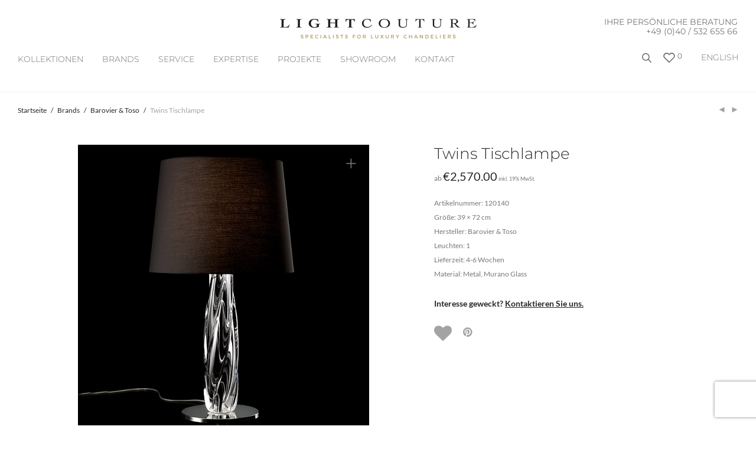

--- FILE ---
content_type: text/html; charset=UTF-8
request_url: https://www.thelightcouture.com/collections/tisch-stehleuchten/twins-tischlampe/
body_size: 25318
content:
<!DOCTYPE html><html lang="de-DE"        class="footer-sticky-1"><head>  <script type="text/javascript">var _smartsupp = _smartsupp || {};
        _smartsupp.key = '9c3a1a3125336f9a8754d34807f9cb9a1cdb1393';
        window.smartsupp||(function(d) {
            var s,c,o=smartsupp=function(){ o._.push(arguments)};o._=[];
            s=d.getElementsByTagName('script')[0];c=d.createElement('script');
            c.type='text/javascript';c.charset='utf-8';c.async=true;
            c.src='https://www.smartsuppchat.com/loader.js?';s.parentNode.insertBefore(c,s);
        })(document);</script> <script>if (window.location.href.indexOf("https://www.thelightcouture.com/en/") > -1) { //choose URL
            smartsupp('language', 'en'); //set EN language
        } else {
            smartsupp('language', 'de'); // set DE language
        }</script> <meta charset="UTF-8"><meta name="viewport" content="width=device-width, initial-scale=1.0, maximum-scale=1.0, user-scalable=no"><meta name="p:domain_verify" content="06f937ad3a401cbfaee38800f8f36d9e"/><link rel="profile" href="http://gmpg.org/xfn/11"><link rel="pingback" href="https://www.thelightcouture.com/xmlrpc.php"><link media="all" href="https://www.thelightcouture.com/wp-content/cache/autoptimize/css/autoptimize_0653dd2e14b6d183e67366a5ef1de631.css" rel="stylesheet"><title>Twins Tischlampe &#8211; Thelightcouture</title><meta name='robots' content='max-image-preview:large' /><link rel="alternate" hreflang="de" href="https://www.thelightcouture.com/collections/tisch-stehleuchten/twins-tischlampe/" /><link rel="alternate" hreflang="en" href="https://www.thelightcouture.com/en/collections/table-floor/twins-table-lamp/" /><link rel="alternate" hreflang="x-default" href="https://www.thelightcouture.com/collections/tisch-stehleuchten/twins-tischlampe/" /><link rel="alternate" type="application/rss+xml" title="Thelightcouture &raquo; Feed" href="https://www.thelightcouture.com/feed/" /><link rel="alternate" type="application/rss+xml" title="Thelightcouture &raquo; Kommentar-Feed" href="https://www.thelightcouture.com/comments/feed/" /> <script type='text/javascript' id='pinterest-version-script'>console.log('PixelYourSite Pinterest version 6.1.1');</script> <link rel="alternate" title="oEmbed (JSON)" type="application/json+oembed" href="https://www.thelightcouture.com/wp-json/oembed/1.0/embed?url=https%3A%2F%2Fwww.thelightcouture.com%2Fcollections%2Ftisch-stehleuchten%2Ftwins-tischlampe%2F" /><link rel="alternate" title="oEmbed (XML)" type="text/xml+oembed" href="https://www.thelightcouture.com/wp-json/oembed/1.0/embed?url=https%3A%2F%2Fwww.thelightcouture.com%2Fcollections%2Ftisch-stehleuchten%2Ftwins-tischlampe%2F&#038;format=xml" /> <script type="text/javascript" src="https://www.thelightcouture.com/wp-includes/js/jquery/jquery.min.js?ver=3.7.1" id="jquery-core-js"></script> <script type="text/javascript" id="wc-single-product-js-extra">var wc_single_product_params = {"i18n_required_rating_text":"Bitte w\u00e4hle eine Bewertung","i18n_rating_options":["1 von 5\u00a0Sternen","2 von 5\u00a0Sternen","3 von 5\u00a0Sternen","4 von 5\u00a0Sternen","5 von 5\u00a0Sternen"],"i18n_product_gallery_trigger_text":"Bildergalerie im Vollbildmodus anzeigen","review_rating_required":"yes","flexslider":{"rtl":false,"animation":"fade","smoothHeight":false,"directionNav":true,"controlNav":"thumbnails","slideshow":false,"animationSpeed":300,"animationLoop":false,"allowOneSlide":false},"zoom_enabled":"","zoom_options":[],"photoswipe_enabled":"1","photoswipe_options":{"shareEl":true,"closeOnScroll":false,"history":false,"hideAnimationDuration":0,"showAnimationDuration":0,"showHideOpacity":true,"bgOpacity":1,"loop":false,"closeOnVerticalDrag":false,"barsSize":{"top":0,"bottom":0},"tapToClose":true,"tapToToggleControls":false,"shareButtons":[{"id":"facebook","label":"Share on Facebook","url":"https://www.facebook.com/sharer/sharer.php?u={{url}}"},{"id":"twitter","label":"Tweet","url":"https://twitter.com/intent/tweet?text={{text}}&url={{url}}"},{"id":"pinterest","label":"Pin it","url":"http://www.pinterest.com/pin/create/button/?url={{url}}&media={{image_url}}&description={{text}}"},{"id":"download","label":"Download image","url":"{{raw_image_url}}","download":true}]},"flexslider_enabled":"1"};
//# sourceURL=wc-single-product-js-extra</script> <script type="text/javascript" id="woocommerce-js-extra">var woocommerce_params = {"ajax_url":"/wp-admin/admin-ajax.php","wc_ajax_url":"/?wc-ajax=%%endpoint%%","i18n_password_show":"Passwort anzeigen","i18n_password_hide":"Passwort verbergen"};
//# sourceURL=woocommerce-js-extra</script> <script></script><link rel="https://api.w.org/" href="https://www.thelightcouture.com/wp-json/" /><link rel="alternate" title="JSON" type="application/json" href="https://www.thelightcouture.com/wp-json/wp/v2/product/6656" /><link rel="EditURI" type="application/rsd+xml" title="RSD" href="https://www.thelightcouture.com/xmlrpc.php?rsd" /><meta name="generator" content="WordPress 6.9" /><meta name="generator" content="WooCommerce 10.0.5" /><link rel="canonical" href="https://www.thelightcouture.com/collections/tisch-stehleuchten/twins-tischlampe/" /><link rel='shortlink' href='https://www.thelightcouture.com/?p=6656' /><meta name="generator" content="WPML ver:4.7.6 stt:1,3;" /> <script>document.createElement( "picture" );if(!window.HTMLPictureElement && document.addEventListener) {window.addEventListener("DOMContentLoaded", function() {var s = document.createElement("script");s.src = "https://www.thelightcouture.com/wp-content/plugins/webp-express/js/picturefill.min.js";document.body.appendChild(s);});}</script>  <script>function gtag_report_conversion(url) {
            var callback = function() {
                if (typeof(url) != 'undefined') {
                    window.location = url;
                }
            };
            gtag('event', 'conversion', {
                'send_to': 'AW-981750957/UMUiCPawjeIBEK2pkdQD',
                'event_callback': callback
            });
            return false;
        }</script> <link rel="preload" as="font" type="font/ttf" href="https://www.thelightcouture.com/wp-content/themes/savoy/assets/css/font-icons/theme-icons/fonts/nm-font.ttf?cbvdm0" crossorigin="anonymous"> <noscript><style>.woocommerce-product-gallery{ opacity: 1 !important; }</style></noscript><meta name="generator" content="Powered by WPBakery Page Builder - drag and drop page builder for WordPress."/><link rel="icon" href="https://www.thelightcouture.com/wp-content/uploads/2020/09/favicon.png" sizes="32x32" /><link rel="icon" href="https://www.thelightcouture.com/wp-content/uploads/2020/09/favicon.png" sizes="192x192" /><link rel="apple-touch-icon" href="https://www.thelightcouture.com/wp-content/uploads/2020/09/favicon.png" /><meta name="msapplication-TileImage" content="https://www.thelightcouture.com/wp-content/uploads/2020/09/favicon.png" /> <noscript><style>.wpb_animate_when_almost_visible { opacity: 1; }</style></noscript><noscript><style id="rocket-lazyload-nojs-css">.rll-youtube-player, [data-lazy-src]{display:none !important;}</style></noscript></head><body data-cmplz=2 class="wp-singular product-template-default single single-product postid-6656 wp-theme-savoy wp-child-theme-in-solution theme-savoy woocommerce woocommerce-page woocommerce-no-js nm-page-load-transition-0 nm-preload header-fixed header-mobile-alt header-border-1 widget-panel-dark wpb-js-composer js-comp-ver-8.5 vc_responsive"><div class="nm-page-overflow"><div class="nm-page-wrap"><div class="nm-page-wrap-inner"><div id="nm-header-placeholder" class="nm-header-placeholder"></div><header id="nm-header" class="nm-header stacked-logo-centered resize-on-scroll clear"><div class="nm-header-inner"><div class="nm-header-row nm-row"><div class="nm-header-col col-xs-12"><div class="nm-header-logo"> <a href="https://www.thelightcouture.com/"> <img src="data:image/svg+xml,%3Csvg%20xmlns='http://www.w3.org/2000/svg'%20viewBox='0%200%200%200'%3E%3C/svg%3E" class="nm-logo" alt="Thelightcouture" data-lazy-src="https://www.thelightcouture.com/wp-content/uploads/2020/08/logo_333x16_mU_groß.png"><noscript><img src="https://www.thelightcouture.com/wp-content/uploads/2020/08/logo_333x16_mU_groß.png" class="nm-logo" alt="Thelightcouture"></noscript> </a></div><div class="header-phone"> IHRE PERSÖNLICHE BERATUNG<br/> <a href="tel:+494053265566" style="color: #777 !important; font-size: 14px !important;">+49 (0)40 / 532 655 66</a></div><nav class="nm-main-menu"><ul id="nm-main-menu-ul" class="nm-menu"><li id="menu-item-16394" class="menu-collections-2col menu-item menu-item-type-post_type menu-item-object-page menu-item-has-children menu-item-16394"><a href="https://www.thelightcouture.com/collections/">Kollektionen</a><ul class="sub-menu"><li id="menu-item-33213" class="menu-heading menu-item menu-item-type-post_type menu-item-object-page menu-item-33213"><a href="https://www.thelightcouture.com/brands/">STILE</a></li><li id="menu-item-11918" class="menu-item menu-item-type-taxonomy menu-item-object-product_cat menu-item-11918"><a href="https://www.thelightcouture.com/collections/art-design/">Art &amp; Design</a></li><li id="menu-item-22875" class="menu-item menu-item-type-taxonomy menu-item-object-product_cat menu-item-22875"><a href="https://www.thelightcouture.com/custom-beleuchtung/">Custom-made</a></li><li id="menu-item-11936" class="menu-item menu-item-type-taxonomy menu-item-object-product_cat menu-item-11936"><a href="https://www.thelightcouture.com/collections/deckenleuchter/">Deckenleuchter</a></li><li id="menu-item-15827" class="menu-item menu-item-type-taxonomy menu-item-object-product_cat menu-item-15827"><a href="https://www.thelightcouture.com/collections/empire/">Empire/ Korblüster</a></li><li id="menu-item-16454" class="menu-item menu-item-type-taxonomy menu-item-object-product_cat menu-item-16454"><a href="https://www.thelightcouture.com/collections/florentiner/">Florentiner</a></li><li id="menu-item-11927" class="menu-item menu-item-type-taxonomy menu-item-object-product_cat menu-item-11927"><a href="https://www.thelightcouture.com/collections/fruechte-und-blueten/">Früchte &amp; Blüten</a></li><li id="menu-item-11926" class="menu-item menu-item-type-taxonomy menu-item-object-product_cat menu-item-11926"><a href="https://www.thelightcouture.com/collections/klassisch-antik/">Klassisch-Antik</a></li><li id="menu-item-11919" class="menu-item menu-item-type-taxonomy menu-item-object-product_cat menu-item-11919"><a href="https://www.thelightcouture.com/collections/kristall-glamour/">Kristall Glamour</a></li><li id="menu-item-11928" class="menu-item menu-item-type-taxonomy menu-item-object-product_cat menu-item-11928"><a href="https://www.thelightcouture.com/collections/kristall-kronleuchter/">Kristall</a></li><li id="menu-item-11939" class="menu-item menu-item-type-taxonomy menu-item-object-product_cat menu-item-11939"><a href="https://www.thelightcouture.com/collections/laternen/">Laternen</a></li><li id="menu-item-11932" class="menu-item menu-item-type-taxonomy menu-item-object-product_cat menu-item-11932"><a href="https://www.thelightcouture.com/collections/maria-theresia/">Maria Theresia</a></li><li id="menu-item-11925" class="menu-item menu-item-type-taxonomy menu-item-object-product_cat menu-item-11925"><a href="https://www.thelightcouture.com/collections/mid-century-modern/">Mid-Century Modern</a></li><li id="menu-item-11920" class="menu-item menu-item-type-taxonomy menu-item-object-product_cat menu-item-11920"><a href="https://www.thelightcouture.com/collections/modernes-design/">Modernes Design</a></li><li id="menu-item-11921" class="menu-item menu-item-type-taxonomy menu-item-object-product_cat menu-item-11921"><a href="https://www.thelightcouture.com/collections/murano-kronleuchter/">Murano</a></li><li id="menu-item-11935" class="menu-item menu-item-type-taxonomy menu-item-object-product_cat menu-item-11935"><a href="https://www.thelightcouture.com/collections/orientalisch-asiatisch/">Orientalisch &amp; Asiatisch</a></li><li id="menu-item-16875" class="menu-item menu-item-type-taxonomy menu-item-object-product_cat menu-item-16875"><a href="https://www.thelightcouture.com/porzellanleuchter/">Porzellan</a></li><li id="menu-item-24758" class="menu-item menu-item-type-taxonomy menu-item-object-product_cat menu-item-24758"><a href="https://www.thelightcouture.com/technisches-design/">Technisches Design</a></li><li id="menu-item-11940" class="menu-item menu-item-type-taxonomy menu-item-object-product_cat menu-item-11940"><a href="https://www.thelightcouture.com/collections/lifts/">Lifts</a></li><li id="menu-item-33214" class="menu-heading menu-item menu-item-type-post_type menu-item-object-page menu-item-33214"><a href="https://www.thelightcouture.com/brands/">RÄUME</a></li><li id="menu-item-11933" class="menu-item menu-item-type-taxonomy menu-item-object-product_cat menu-item-11933"><a href="https://www.thelightcouture.com/collections/hotel-und-grosse-leuchter/">Hotel und Grosse Leuchter</a></li><li id="menu-item-11934" class="menu-item menu-item-type-taxonomy menu-item-object-product_cat menu-item-11934"><a href="https://www.thelightcouture.com/collections/singel-pendelleuchten/">Pendelleuchten</a></li><li id="menu-item-11937" class="menu-item menu-item-type-taxonomy menu-item-object-product_cat current-product-ancestor current-menu-parent current-product-parent menu-item-11937"><a href="https://www.thelightcouture.com/collections/tisch-stehleuchten/">Tisch &amp; Stehleuchten</a></li><li id="menu-item-11924" class="menu-item menu-item-type-taxonomy menu-item-object-product_cat menu-item-11924"><a href="https://www.thelightcouture.com/collections/laenglicher-tischleuchter/">Länglicher Tischleuchter</a></li><li id="menu-item-11931" class="menu-item menu-item-type-taxonomy menu-item-object-product_cat menu-item-11931"><a href="https://www.thelightcouture.com/collections/treppenhaus-leuchter/">Treppenhaus Leuchter</a></li><li id="menu-item-11938" class="menu-item menu-item-type-taxonomy menu-item-object-product_cat menu-item-has-children menu-item-11938"><a href="https://www.thelightcouture.com/collections/wandleuchter/">Wandleuchter</a><ul class="sub-menu"><li id="menu-item-30403" class="menu-item menu-item-type-taxonomy menu-item-object-product_cat menu-item-30403"><a href="https://www.thelightcouture.com/collections/wandleuchter/klassisch/">Klassisch</a></li><li id="menu-item-30404" class="menu-item menu-item-type-taxonomy menu-item-object-product_cat menu-item-30404"><a href="https://www.thelightcouture.com/modern-2/">Contemporary Design</a></li></ul></li><li id="menu-item-17082" class="bold menu-item menu-item-type-taxonomy menu-item-object-product_cat menu-item-17082"><a href="https://www.thelightcouture.com/collections/sale-auf-lager/">SALE</a></li></ul></li><li id="menu-item-6016" class="sub-menu-columns menu-item menu-item-type-taxonomy menu-item-object-product_cat current-product-ancestor menu-item-has-children menu-item-6016"><a href="https://www.thelightcouture.com/brands/">BRANDS</a><ul class="sub-menu"><li id="menu-item-12668" class="menu-item menu-item-type-taxonomy menu-item-object-product_cat menu-item-12668"><a href="https://www.thelightcouture.com/brands/artelier-c/">ARTelier C</a></li><li id="menu-item-11945" class="menu-item menu-item-type-taxonomy menu-item-object-product_cat menu-item-11945"><a href="https://www.thelightcouture.com/brands/baccarat/">Baccarat</a></li><li id="menu-item-11946" class="menu-item menu-item-type-taxonomy menu-item-object-product_cat current-product-ancestor current-menu-parent current-product-parent menu-item-11946"><a href="https://www.thelightcouture.com/brands/barovier-toso/">Barovier &amp; Toso</a></li><li id="menu-item-11947" class="menu-item menu-item-type-taxonomy menu-item-object-product_cat menu-item-11947"><a href="https://www.thelightcouture.com/brands/brand-van-egmond/">Brand Van Egmond</a></li><li id="menu-item-11949" class="menu-item menu-item-type-taxonomy menu-item-object-product_cat menu-item-11949"><a href="https://www.thelightcouture.com/brands/dotzauer/">Dotzauer</a></li><li id="menu-item-11950" class="menu-item menu-item-type-taxonomy menu-item-object-product_cat menu-item-11950"><a href="https://www.thelightcouture.com/brands/faustig/">Faustig</a></li><li id="menu-item-11951" class="menu-item menu-item-type-taxonomy menu-item-object-product_cat menu-item-11951"><a href="https://www.thelightcouture.com/brands/ilfari/">Ilfari</a></li><li id="menu-item-11952" class="menu-item menu-item-type-taxonomy menu-item-object-product_cat menu-item-11952"><a href="https://www.thelightcouture.com/brands/italamp/">Italamp</a></li><li id="menu-item-11953" class="menu-item menu-item-type-taxonomy menu-item-object-product_cat menu-item-11953"><a href="https://www.thelightcouture.com/brands/jacco-maris/">Jacco Maris</a></li><li id="menu-item-11954" class="menu-item menu-item-type-taxonomy menu-item-object-product_cat menu-item-11954"><a href="https://www.thelightcouture.com/brands/lladro/">Lladro</a></li><li id="menu-item-11955" class="menu-item menu-item-type-taxonomy menu-item-object-product_cat menu-item-11955"><a href="https://www.thelightcouture.com/brands/lu-murano/">Lu Murano</a></li><li id="menu-item-18572" class="menu-item menu-item-type-taxonomy menu-item-object-product_cat menu-item-18572"><a href="https://www.thelightcouture.com/multiforme/">Multiforme</a></li><li id="menu-item-11958" class="menu-item menu-item-type-taxonomy menu-item-object-product_cat menu-item-11958"><a href="https://www.thelightcouture.com/brands/officina-luce/">Officina Luce</a></li><li id="menu-item-21194" class="menu-item menu-item-type-taxonomy menu-item-object-product_cat menu-item-21194"><a href="https://www.thelightcouture.com/patrizia-garganti/">Patrizia Garganti</a></li><li id="menu-item-11959" class="menu-item menu-item-type-taxonomy menu-item-object-product_cat menu-item-11959"><a href="https://www.thelightcouture.com/brands/pieter-adam-lighting/">Pieter Adam Lighting</a></li><li id="menu-item-11960" class="menu-item menu-item-type-taxonomy menu-item-object-product_cat menu-item-11960"><a href="https://www.thelightcouture.com/brands/saint-louis/">Saint Louis</a></li><li id="menu-item-11961" class="menu-item menu-item-type-taxonomy menu-item-object-product_cat menu-item-11961"><a href="https://www.thelightcouture.com/brands/schonbek/">Schonbek</a></li><li id="menu-item-11962" class="menu-item menu-item-type-taxonomy menu-item-object-product_cat menu-item-11962"><a href="https://www.thelightcouture.com/brands/serip/">Serip</a></li><li id="menu-item-11963" class="menu-item menu-item-type-taxonomy menu-item-object-product_cat menu-item-11963"><a href="https://www.thelightcouture.com/brands/swarovski/">Swarovski</a></li><li id="menu-item-11964" class="menu-item menu-item-type-taxonomy menu-item-object-product_cat menu-item-11964"><a href="https://www.thelightcouture.com/brands/terzani/">Terzani</a></li><li id="menu-item-11944" class="menu-item menu-item-type-taxonomy menu-item-object-product_cat menu-item-11944"><a href="https://www.thelightcouture.com/brands/willowlamp/">Willowlamp</a></li><li id="menu-item-14781" class="menu-item menu-item-type-taxonomy menu-item-object-product_cat menu-item-14781"><a href="https://www.thelightcouture.com/brands/zavadski/">Zavadski</a></li><li id="menu-item-11966" class="menu-item menu-item-type-taxonomy menu-item-object-product_cat menu-item-11966"><a href="https://www.thelightcouture.com/brands/zonca/">Zonca</a></li></ul></li><li id="menu-item-170" class="menu-item menu-item-type-post_type menu-item-object-page menu-item-170"><a href="https://www.thelightcouture.com/service/">SERVICE</a></li><li id="menu-item-174" class="menu-item menu-item-type-post_type menu-item-object-page menu-item-has-children menu-item-174"><a href="https://www.thelightcouture.com/expertise/">EXPERTISE</a><ul class="sub-menu"><li id="menu-item-17743" class="menu-item menu-item-type-post_type menu-item-object-page menu-item-17743"><a href="https://www.thelightcouture.com/gisateam/">GISA &#038; TEAM</a></li><li id="menu-item-27558" class="menu-item menu-item-type-post_type menu-item-object-page menu-item-27558"><a href="https://www.thelightcouture.com/kronleuchter-reinigung/">KRONLEUCHTER REINIGUNG</a></li><li id="menu-item-13538" class="menu-item menu-item-type-post_type menu-item-object-robo_gallery_table menu-item-13538"><a href="https://www.thelightcouture.com/gallery/in-der-presse/">PRESSE</a></li><li id="menu-item-15364" class="menu-item menu-item-type-post_type menu-item-object-page menu-item-15364"><a href="https://www.thelightcouture.com/press-login/">PRESS-LOGIN</a></li></ul></li><li id="menu-item-16381" class="menu-item menu-item-type-post_type menu-item-object-page menu-item-has-children menu-item-16381"><a href="https://www.thelightcouture.com/referenzen/">Projekte</a><ul class="sub-menu"><li id="menu-item-16393" class="menu-item menu-item-type-post_type menu-item-object-page menu-item-16393"><a href="https://www.thelightcouture.com/commercial/">COMMERCIAL</a></li><li id="menu-item-16392" class="menu-item menu-item-type-post_type menu-item-object-page menu-item-16392"><a href="https://www.thelightcouture.com/residential/">RESIDENTIAL</a></li></ul></li><li id="menu-item-16525" class="menu-item menu-item-type-post_type menu-item-object-page menu-item-16525"><a href="https://www.thelightcouture.com/showroom/">Showroom</a></li><li id="menu-item-16391" class="menu-item menu-item-type-post_type menu-item-object-page menu-item-16391"><a href="https://www.thelightcouture.com/kontakt/">Kontakt</a></li></ul></nav><nav class="nm-right-menu"><ul id="nm-right-menu-ul" class="nm-menu"><li id="menu-item-wpml-ls-218-en" class="menu-item wpml-ls-slot-218 wpml-ls-item wpml-ls-item-en wpml-ls-menu-item wpml-ls-first-item wpml-ls-last-item menu-item-type-wpml_ls_menu_item menu-item-object-wpml_ls_menu_item menu-item-wpml-ls-218-en"><a href="https://www.thelightcouture.com/en/collections/table-floor/twins-table-lamp/" title="Wechseln zu English"><span class="wpml-ls-native" lang="en">English</span></a></li><li class="nm-menu-search menu-item"><div  class="dgwt-wcas-search-wrapp dgwt-wcas-has-submit woocommerce dgwt-wcas-style-pirx js-dgwt-wcas-layout-icon dgwt-wcas-layout-icon js-dgwt-wcas-mobile-overlay-enabled"> <svg class="dgwt-wcas-loader-circular dgwt-wcas-icon-preloader" viewBox="25 25 50 50"> <circle class="dgwt-wcas-loader-circular-path" cx="50" cy="50" r="20" fill="none"
 stroke-miterlimit="10"/> </svg> <a href="#"  class="dgwt-wcas-search-icon js-dgwt-wcas-search-icon-handler" aria-label="Open search bar"> <svg class="dgwt-wcas-ico-magnifier-handler" xmlns="http://www.w3.org/2000/svg" width="18" height="18" viewBox="0 0 18 18"> <path  d=" M 16.722523,17.901412 C 16.572585,17.825208 15.36088,16.670476 14.029846,15.33534 L 11.609782,12.907819 11.01926,13.29667 C 8.7613237,14.783493 5.6172703,14.768302 3.332423,13.259528 -0.07366363,11.010358 -1.0146502,6.5989684 1.1898146,3.2148776
 1.5505179,2.6611594 2.4056498,1.7447266 2.9644271,1.3130497 3.4423015,0.94387379 4.3921825,0.48568469 5.1732652,0.2475835 5.886299,0.03022609 6.1341883,0 7.2037391,0 8.2732897,0 8.521179,0.03022609 9.234213,0.2475835 c 0.781083,0.23810119 1.730962,0.69629029 2.208837,1.0654662
 0.532501,0.4113763 1.39922,1.3400096 1.760153,1.8858877 1.520655,2.2998531 1.599025,5.3023778 0.199549,7.6451086 -0.208076,0.348322 -0.393306,0.668209 -0.411622,0.710863 -0.01831,0.04265 1.065556,1.18264 2.408603,2.533307 1.343046,1.350666 2.486621,2.574792 2.541278,2.720279 0.282475,0.7519
 -0.503089,1.456506 -1.218488,1.092917 z M 8.4027892,12.475062 C 9.434946,12.25579 10.131043,11.855461 10.99416,10.984753 11.554519,10.419467 11.842507,10.042366 12.062078,9.5863882 12.794223,8.0659672 12.793657,6.2652398 12.060578,4.756293 11.680383,3.9737304 10.453587,2.7178427
 9.730569,2.3710306 8.6921295,1.8729196 8.3992147,1.807606 7.2037567,1.807606 6.0082984,1.807606 5.7153841,1.87292 4.6769446,2.3710306 3.9539263,2.7178427 2.7271301,3.9737304 2.3469352,4.756293 1.6138384,6.2652398 1.6132726,8.0659672 2.3454252,9.5863882 c 0.4167354,0.8654208 1.5978784,2.0575608
 2.4443766,2.4671358 1.0971012,0.530827 2.3890403,0.681561 3.6130134,0.421538 z
 "/> </svg> </a><div class="dgwt-wcas-search-icon-arrow"></div><form class="dgwt-wcas-search-form" role="search" action="https://www.thelightcouture.com/" method="get"><div class="dgwt-wcas-sf-wrapp"> <label class="screen-reader-text"
 for="dgwt-wcas-search-input-1">Products search</label> <input id="dgwt-wcas-search-input-1"
 type="search"
 class="dgwt-wcas-search-input"
 name="s"
 value=""
 placeholder="Search for products..."
 autocomplete="off"
 /><div class="dgwt-wcas-preloader"></div><div class="dgwt-wcas-voice-search"></div> <button type="submit"
 aria-label="Search"
 class="dgwt-wcas-search-submit"> <svg class="dgwt-wcas-ico-magnifier" xmlns="http://www.w3.org/2000/svg" width="18" height="18" viewBox="0 0 18 18"> <path  d=" M 16.722523,17.901412 C 16.572585,17.825208 15.36088,16.670476 14.029846,15.33534 L 11.609782,12.907819 11.01926,13.29667 C 8.7613237,14.783493 5.6172703,14.768302 3.332423,13.259528 -0.07366363,11.010358 -1.0146502,6.5989684 1.1898146,3.2148776
 1.5505179,2.6611594 2.4056498,1.7447266 2.9644271,1.3130497 3.4423015,0.94387379 4.3921825,0.48568469 5.1732652,0.2475835 5.886299,0.03022609 6.1341883,0 7.2037391,0 8.2732897,0 8.521179,0.03022609 9.234213,0.2475835 c 0.781083,0.23810119 1.730962,0.69629029 2.208837,1.0654662
 0.532501,0.4113763 1.39922,1.3400096 1.760153,1.8858877 1.520655,2.2998531 1.599025,5.3023778 0.199549,7.6451086 -0.208076,0.348322 -0.393306,0.668209 -0.411622,0.710863 -0.01831,0.04265 1.065556,1.18264 2.408603,2.533307 1.343046,1.350666 2.486621,2.574792 2.541278,2.720279 0.282475,0.7519
 -0.503089,1.456506 -1.218488,1.092917 z M 8.4027892,12.475062 C 9.434946,12.25579 10.131043,11.855461 10.99416,10.984753 11.554519,10.419467 11.842507,10.042366 12.062078,9.5863882 12.794223,8.0659672 12.793657,6.2652398 12.060578,4.756293 11.680383,3.9737304 10.453587,2.7178427
 9.730569,2.3710306 8.6921295,1.8729196 8.3992147,1.807606 7.2037567,1.807606 6.0082984,1.807606 5.7153841,1.87292 4.6769446,2.3710306 3.9539263,2.7178427 2.7271301,3.9737304 2.3469352,4.756293 1.6138384,6.2652398 1.6132726,8.0659672 2.3454252,9.5863882 c 0.4167354,0.8654208 1.5978784,2.0575608
 2.4443766,2.4671358 1.0971012,0.530827 2.3890403,0.681561 3.6130134,0.421538 z
 "/> </svg> </button> <input type="hidden" name="post_type" value="product"/> <input type="hidden" name="dgwt_wcas" value="1"/> <input type="hidden" name="lang" value="de"/></div></form></div></li><li class="nm-menu-wishlist menu-item"><a href="https://www.thelightcouture.com/wunschliste/"><i class="nm-font nm-font-heart-outline menuItemWishlist"></i> <span class="nm-menu-wishlist-count is-zero">0</span></a></li><li class="nm-menu-offscreen menu-item"> <span class="nm-menu-cart-count count nm-count-zero">0</span> <a href="#" id="nm-mobile-menu-button" class="clicked"><div class="nm-menu-icon"><span class="line-1"></span><span class="line-2"></span><span class="line-3"></span></div></a></li></ul></nav></div></div></div></header><div id="nm-header-search"> <a href="#" id="nm-header-search-close" class="nm-font nm-font-close2"></a><div class="nm-header-search-wrap"><div class="nm-row"><div class="col-xs-12"><form id="nm-header-search-form" role="search" method="get" action="https://www.thelightcouture.com/"> <i class="nm-font nm-font-search"></i> <input type="text" id="nm-header-search-input" autocomplete="off" value="" name="s" placeholder="Produkte suchen" /> <input type="hidden" name="post_type" value="product" /></form><div id="nm-search-suggestions"><div class="nm-search-suggestions-inner"><div id="nm-search-suggestions-notice"> <span class="txt-press-enter">press <u>Enter</u> to search</span> <span class="txt-has-results">Showing all results:</span> <span class="txt-no-results">Keine Produkte gefunden.</span></div><ul id="nm-search-suggestions-product-list" class="block-grid-single-row xsmall-block-grid-1 small-block-grid-1 medium-block-grid-5 large-block-grid-6"></ul></div></div></div></div></div></div><div class="woocommerce-notices-wrapper"></div><div id="product-6656" class="nm-single-product layout-default gallery-col-6 summary-col-6 thumbnails-vertical no-bg-color product type-product post-6656 status-publish first instock product_cat-tisch-stehleuchten product_cat-barovier-toso has-post-thumbnail taxable shipping-taxable purchasable product-type-simple"><div class="nm-single-product-bg clear"><div class="nm-single-product-top"><div class="nm-row"><div class="col-xs-9"><nav id="nm-breadcrumb" class="woocommerce-breadcrumb" itemprop="breadcrumb"><a href="https://www.thelightcouture.com">Startseite</a><span class="delimiter">/</span><a href="https://www.thelightcouture.com/brands/">Brands</a><span class="delimiter">/</span><a href="https://www.thelightcouture.com/brands/barovier-toso/">Barovier &amp; Toso</a><span class="delimiter">/</span>Twins Tischlampe</nav></div><div class="col-xs-3"><div class="nm-single-product-menu"> <a href="https://www.thelightcouture.com/collections/laenglicher-tischleuchter/twins/" rel="next"><i class="nm-font nm-font-media-play flip"></i></a><a href="https://www.thelightcouture.com/brands/barovier-toso/torpedo-taif/" rel="prev"><i class="nm-font nm-font-media-play"></i></a></div></div></div></div><div id="nm-shop-notices-wrap"></div><div class="nm-single-product-showcase"><div class="nm-single-product-summary-row nm-row"><div class="nm-single-product-summary-col col-xs-12"><div class="woocommerce-product-gallery woocommerce-product-gallery--with-images woocommerce-product-gallery--columns-4 images lightbox-enabled" data-columns="4" style="opacity: 0; transition: opacity .25s ease-in-out;"><figure class="woocommerce-product-gallery__wrapper"><div data-thumb="https://www.thelightcouture.com/wp-content/uploads/2020/08/BT-twins_7224_cc_nn-100x100.jpg" data-thumb-alt="Twins Tischlampe" data-thumb-srcset="https://www.thelightcouture.com/wp-content/uploads/2020/08/BT-twins_7224_cc_nn-100x100.jpg 100w, https://www.thelightcouture.com/wp-content/uploads/2020/08/BT-twins_7224_cc_nn-300x300.jpg 300w, https://www.thelightcouture.com/wp-content/uploads/2020/08/BT-twins_7224_cc_nn-150x150.jpg 150w, https://www.thelightcouture.com/wp-content/uploads/2020/08/BT-twins_7224_cc_nn.jpg 620w"  data-thumb-sizes="(max-width: 100px) 100vw, 100px" class="woocommerce-product-gallery__image"><a href="https://www.thelightcouture.com/wp-content/uploads/2020/08/BT-twins_7224_cc_nn.jpg"><img width="620" height="620" src="https://www.thelightcouture.com/wp-content/uploads/2020/08/BT-twins_7224_cc_nn.jpg" class="wp-post-image" alt="Twins Tischlampe" data-caption="" data-src="https://www.thelightcouture.com/wp-content/uploads/2020/08/BT-twins_7224_cc_nn.jpg" data-large_image="https://www.thelightcouture.com/wp-content/uploads/2020/08/BT-twins_7224_cc_nn.jpg" data-large_image_width="620" data-large_image_height="620" decoding="async" fetchpriority="high" srcset="https://www.thelightcouture.com/wp-content/uploads/2020/08/BT-twins_7224_cc_nn.jpg 620w, https://www.thelightcouture.com/wp-content/uploads/2020/08/BT-twins_7224_cc_nn-100x100.jpg 100w, https://www.thelightcouture.com/wp-content/uploads/2020/08/BT-twins_7224_cc_nn-300x300.jpg 300w, https://www.thelightcouture.com/wp-content/uploads/2020/08/BT-twins_7224_cc_nn-150x150.jpg 150w" sizes="(max-width: 620px) 100vw, 620px" /></a></div></figure></div><div class="summary entry-summary"><div class="nm-product-summary-inner-col nm-product-summary-inner-col-1"><h1 class="product_title entry-title">Twins Tischlampe</h1><p class="price">ab <span class="woocommerce-Price-amount amount"><bdi><span class="woocommerce-Price-currencySymbol">&euro;</span>2,570.00</bdi></span> <small class="woocommerce-price-suffix">inkl. 19% MwSt.</small></p></div><div class="nm-product-summary-inner-col nm-product-summary-inner-col-2"><p><span>Artikelnummer: 120140</span><br/><span>Größe: 39 &times; 72 cm</span><br/><span>Hersteller: Barovier &amp; Toso</span><br/><span>Leuchten: 1</span><br/><span>Lieferzeit: 4-6 Wochen</span><br/><span>Material: Metal, Murano Glass</span><br/><meta name="title" content="Kaufen Sie Tischleuchter 1510 von"><meta name="description" content="Dieser Tischleuchter ist aus den folgenden Materialien gefertigt: Metall, Muranoglas."></p><a href="/kontakt/?subject=Produktanfrage: 120140" style="font-weight: bold; font-size: 14px">Interesse geweckt? <u>Kontaktieren Sie uns.</u></a><form class="cart" action="https://www.thelightcouture.com/collections/tisch-stehleuchten/twins-tischlampe/" method="post" enctype='multipart/form-data'><div class="nm-quantity-wrap  qty-show"> <label>Anzahl</label> <label class="nm-qty-label-abbrev">Anz.</label><div class="quantity"><div class="nm-qty-minus nm-font nm-font-media-play flip"></div> <input
 type="number"
 id="quantity_6971ee05c95e9"
 class="input-text qty text"
 step="1"
 min="1"
 max=""
 name="quantity"
 value="1"
 size="4"
 placeholder=""
 pattern="[0-9]*" /><div class="nm-qty-plus nm-font nm-font-media-play"></div></div></div> <button type="submit" name="add-to-cart" value="6656" class="nm-simple-add-to-cart-button single_add_to_cart_button button alt">In den Warenkorb</button></form><div class="nm-product-share-wrap has-share-buttons"><div class="nm-product-wishlist-button-wrap"> <a href="#" id="nm-wishlist-item-6656-button" class="nm-wishlist-button nm-wishlist-item-6656-button" data-product-id="6656" title="Zur Merkliste hinzufügen"><i class="nm-font nm-font-heart-o"></i></a></div><div class="nm-product-share"> <a href="//www.facebook.com/sharer.php?u=https://www.thelightcouture.com/collections/tisch-stehleuchten/twins-tischlampe/" target="_blank" title="Share on Facebook"><i class="nm-font nm-font-facebook"></i></a><a href="//twitter.com/share?url=https://www.thelightcouture.com/collections/tisch-stehleuchten/twins-tischlampe/" target="_blank" title="Share on Twitter"><i class="nm-font nm-font-twitter"></i></a><a href="//pinterest.com/pin/create/button/?url=https://www.thelightcouture.com/collections/tisch-stehleuchten/twins-tischlampe/&amp;media=https://www.thelightcouture.com/wp-content/uploads/2020/08/BT-twins_7224_cc_nn.jpg&amp;description=Twins+Tischlampe" target="_blank" title="Pin on Pinterest"><i class="nm-font nm-font-pinterest"></i></a></div></div></div></div></div></div></div></div><div class="woocommerce-tabs wc-tabs-wrapper"><div class="nm-product-tabs-col"><div class="nm-row"><div class="col-xs-12"><ul class="tabs wc-tabs" role="tablist"><li class="description_tab" id="tab-title-description" role="tab" aria-controls="tab-description"> <a href="#tab-description"> Beschreibung </a></li><li class="additional_information_tab" id="tab-title-additional_information" role="tab" aria-controls="tab-additional_information"> <a href="#tab-additional_information"> Zusätzliche Informationen </a></li></ul></div></div><div class="woocommerce-Tabs-panel woocommerce-Tabs-panel--description panel wc-tab" id="tab-description" role="tabpanel" aria-labelledby="tab-title-description"><div class="nm-row"><div class="col-xs-12"><div class="nm-tabs-panel-inner entry-content"><p>Diese Schreibtischlampe, zusammen mit drei Kronleuchtern in verschiedenen Formen und Abmessungen, (4-Licht im Quadrat, 8 oder 12-light rechteckig), gehören zu der erfolgreichen Reihe- mit der traditionellen Glühbirne &#8211; deren Zentralkörper den Wert der Verarbeitung erhöht. Bitte zögern Sie nicht, uns für alle Fragen von Ihnen zu kontaktieren. Katalog: Nachtrag, Designer: Barovier &amp; Toso, Jahr: 2013, Farbe: weiß / crystal, Farbtöne: weiß, schwarz</p></div></div></div></div><div class="woocommerce-Tabs-panel woocommerce-Tabs-panel--additional_information panel wc-tab" id="tab-additional_information" role="tabpanel" aria-labelledby="tab-title-additional_information"><div class="nm-row"><div class="col-xs-12"><div class="nm-tabs-panel-inner"><div class="nm-additional-information-inner additional-information-text">Dieses Modell können wir Ihnen auch maßgeschneidert in Ihren gewünschten Farben, Größen oder mit weiteren Individualisierungen anbieten.<br/><a href="mailto:gisa@thelightcouture.com?subject=thelightcouture.com Anfrage: 120140">Wir freuen uns auf Ihre Nachricht!</a></div></div></div></div></div></div></div><div id="nm-product-meta" class="product_meta"><div class="nm-row"><div class="col-xs-12"> <span class="sku_wrapper">Artikelnummer: <span class="sku">120140</span></span> <span class="posted_in">Kategorien: <a href="https://www.thelightcouture.com/collections/tisch-stehleuchten/" rel="tag">Tisch &amp; Stehleuchten</a>, <a href="https://www.thelightcouture.com/brands/barovier-toso/" rel="tag">Barovier &amp; Toso</a></span></div></div></div><section id="nm-related" class="related products"><div class="nm-row"><div class="col-xs-12"><h2>Ähnliche Produkte</h2><ul class="nm-products products xsmall-block-grid-2 small-block-grid-2 medium-block-grid-4 large-block-grid-4 grid-default layout-default"><li class="product type-product post-6597 status-publish first instock product_cat-tisch-stehleuchten product_cat-barovier-toso has-post-thumbnail taxable shipping-taxable purchasable product-type-simple" data-product-id="6597"><div class="nm-shop-loop-product-wrap"><div class="nm-shop-loop-thumbnail"> <a href="https://www.thelightcouture.com/collections/tisch-stehleuchten/marta-120065/" class="nm-shop-loop-thumbnail-link woocommerce-LoopProduct-link"> <img src="https://www.thelightcouture.com/wp-content/themes/savoy/assets/img/placeholder.png" data-src="https://www.thelightcouture.com/wp-content/uploads/2020/08/BT-marta_5577_ic_nn-400x533.jpg" data-srcset="" alt="" sizes="(max-width: 400px) 100vw, 400px" width="400" height="533" class="attachment-woocommerce_thumbnail size-woocommerce_thumbnail wp-post-image  lazyload" /> </a></div><div class="nm-shop-loop-details"> <a href="#" id="nm-wishlist-item-6597-button" class="nm-wishlist-button nm-wishlist-item-6597-button" data-product-id="6597" title="Zur Merkliste hinzufügen"><i class="nm-font nm-font-heart-o"></i></a><div class="nm-shop-loop-title-price"><h3 class="woocommerce-loop-product__title"><a href="https://www.thelightcouture.com/collections/tisch-stehleuchten/marta-120065/" class="nm-shop-loop-title-link woocommerce-LoopProduct-link">Marta Stehlampe</a></h3> <span class="price">ab <span class="woocommerce-Price-amount amount"><bdi><span class="woocommerce-Price-currencySymbol">&euro;</span>2,240.00</bdi></span> <small class="woocommerce-price-suffix">inkl. 19% MwSt.</small></span></div><div class="nm-shop-loop-actions"></div></div></div></li><li class="product type-product post-6572 status-publish instock product_cat-barovier-toso has-post-thumbnail taxable shipping-taxable purchasable product-type-simple" data-product-id="6572"><div class="nm-shop-loop-product-wrap"><div class="nm-shop-loop-thumbnail"> <a href="https://www.thelightcouture.com/brands/barovier-toso/excelsior-120034/" class="nm-shop-loop-thumbnail-link woocommerce-LoopProduct-link"> <img src="https://www.thelightcouture.com/wp-content/themes/savoy/assets/img/placeholder.png" data-src="https://www.thelightcouture.com/wp-content/uploads/2020/08/BT-excelsior_5426_cr-400x533.jpg" data-srcset="" alt="" sizes="(max-width: 400px) 100vw, 400px" width="400" height="533" class="attachment-woocommerce_thumbnail size-woocommerce_thumbnail wp-post-image  lazyload" /> </a></div><div class="nm-shop-loop-details"> <a href="#" id="nm-wishlist-item-6572-button" class="nm-wishlist-button nm-wishlist-item-6572-button" data-product-id="6572" title="Zur Merkliste hinzufügen"><i class="nm-font nm-font-heart-o"></i></a><div class="nm-shop-loop-title-price"><h3 class="woocommerce-loop-product__title"><a href="https://www.thelightcouture.com/brands/barovier-toso/excelsior-120034/" class="nm-shop-loop-title-link woocommerce-LoopProduct-link">Excelsior</a></h3> <span class="price">ab <span class="woocommerce-Price-amount amount"><bdi><span class="woocommerce-Price-currencySymbol">&euro;</span>10,320.00</bdi></span> <small class="woocommerce-price-suffix">inkl. 19% MwSt.</small></span></div><div class="nm-shop-loop-actions"></div></div></div></li><li class="product type-product post-6547 status-publish instock product_cat-klassischen-stil product_cat-barovier-toso has-post-thumbnail taxable shipping-taxable purchasable product-type-simple" data-product-id="6547"><div class="nm-shop-loop-product-wrap"><div class="nm-shop-loop-thumbnail"> <a href="https://www.thelightcouture.com/brands/barovier-toso/agadir-120001/" class="nm-shop-loop-thumbnail-link woocommerce-LoopProduct-link"> <img src="https://www.thelightcouture.com/wp-content/themes/savoy/assets/img/placeholder.png" data-src="https://www.thelightcouture.com/wp-content/uploads/2020/08/BT-agadir_5384_12_do-400x533.jpg" data-srcset="" alt="" sizes="(max-width: 400px) 100vw, 400px" width="400" height="533" class="attachment-woocommerce_thumbnail size-woocommerce_thumbnail wp-post-image  lazyload" /><img src="https://www.thelightcouture.com/wp-content/themes/savoy/assets/img/transparent.gif" data-src="https://www.thelightcouture.com/wp-content/uploads/2020/08/agadir-chandelier-baroviertoso-400x533.jpg" data-srcset="" alt="" sizes="(max-width: 400px) 100vw, 400px" width="400" height="533" class="attachment-woocommerce_thumbnail size-woocommerce_thumbnail wp-post-image nm-shop-hover-image lazyload" /> </a></div><div class="nm-shop-loop-details"> <a href="#" id="nm-wishlist-item-6547-button" class="nm-wishlist-button nm-wishlist-item-6547-button" data-product-id="6547" title="Zur Merkliste hinzufügen"><i class="nm-font nm-font-heart-o"></i></a><div class="nm-shop-loop-title-price"><h3 class="woocommerce-loop-product__title"><a href="https://www.thelightcouture.com/brands/barovier-toso/agadir-120001/" class="nm-shop-loop-title-link woocommerce-LoopProduct-link">Agadir</a></h3> <span class="price">ab <span class="woocommerce-Price-amount amount"><bdi><span class="woocommerce-Price-currencySymbol">&euro;</span>31,120.00</bdi></span> <small class="woocommerce-price-suffix">inkl. 19% MwSt.</small></span></div><div class="nm-shop-loop-actions"></div></div></div></li><li class="product type-product post-6598 status-publish last instock product_cat-barovier-toso has-post-thumbnail taxable shipping-taxable purchasable product-type-simple" data-product-id="6598"><div class="nm-shop-loop-product-wrap"><div class="nm-shop-loop-thumbnail"> <a href="https://www.thelightcouture.com/brands/barovier-toso/marta-120066/" class="nm-shop-loop-thumbnail-link woocommerce-LoopProduct-link"> <img src="https://www.thelightcouture.com/wp-content/themes/savoy/assets/img/placeholder.png" data-src="https://www.thelightcouture.com/wp-content/uploads/2020/08/BT-marta_5578_al_nn.jpg" data-srcset="https://www.thelightcouture.com/wp-content/uploads/2020/08/BT-marta_5578_al_nn.jpg 300w, https://www.thelightcouture.com/wp-content/uploads/2020/08/BT-marta_5578_al_nn-100x100.jpg 100w, https://www.thelightcouture.com/wp-content/uploads/2020/08/BT-marta_5578_al_nn-150x150.jpg 150w" alt="" sizes="(max-width: 300px) 100vw, 300px" width="300" height="300" class="attachment-woocommerce_thumbnail size-woocommerce_thumbnail wp-post-image  lazyload" /> </a></div><div class="nm-shop-loop-details"> <a href="#" id="nm-wishlist-item-6598-button" class="nm-wishlist-button nm-wishlist-item-6598-button" data-product-id="6598" title="Zur Merkliste hinzufügen"><i class="nm-font nm-font-heart-o"></i></a><div class="nm-shop-loop-title-price"><h3 class="woocommerce-loop-product__title"><a href="https://www.thelightcouture.com/brands/barovier-toso/marta-120066/" class="nm-shop-loop-title-link woocommerce-LoopProduct-link">Marta</a></h3> <span class="price">ab <span class="woocommerce-Price-amount amount"><bdi><span class="woocommerce-Price-currencySymbol">&euro;</span>1,340.00</bdi></span> <small class="woocommerce-price-suffix">inkl. 19% MwSt.</small></span></div><div class="nm-shop-loop-actions"></div></div></div></li></ul></div></div></section></div></div></div><footer id="nm-footer" class="nm-footer"><div class="nm-footer-widgets has-border clearfix"><div class="nm-footer-widgets-inner"><div class="nm-row  nm-row-boxed"><div class="col-xs-12"><ul class="nm-footer-block-grid xsmall-block-grid-1  small-block-grid-1 medium-block-grid-2 large-block-grid-4"><li id="nav_menu-3" class="widget widget_nav_menu"><div class="menu-footer_01-container"><ul id="menu-footer_01" class="menu"><li id="menu-item-482" class="menu-item menu-item-type-post_type menu-item-object-page menu-item-482"><a href="https://www.thelightcouture.com/bestellung_versand/">Bestellung I Versand</a></li><li id="menu-item-483" class="menu-item menu-item-type-post_type menu-item-object-page menu-item-483"><a href="https://www.thelightcouture.com/zahlungsmoeglichkeiten/">Zahlungsmöglichkeiten</a></li></ul></div></li><li id="nav_menu-4" class="widget widget_nav_menu"><div class="menu-footer_02-container"><ul id="menu-footer_02" class="menu"><li id="menu-item-485" class="menu-item menu-item-type-post_type menu-item-object-page menu-item-485"><a href="https://www.thelightcouture.com/impressum/">Impressum</a></li><li id="menu-item-486" class="menu-item menu-item-type-post_type menu-item-object-page menu-item-486"><a href="https://www.thelightcouture.com/agb/">AGB I Widerrufsrecht</a></li><li id="menu-item-490" class="menu-item menu-item-type-post_type menu-item-object-page menu-item-privacy-policy menu-item-490"><a rel="privacy-policy" href="https://www.thelightcouture.com/datenschutz/">Datenschutz</a></li></ul></div></li><li id="nav_menu-5" class="widget widget_nav_menu"><div class="menu-footer_03-container"><ul id="menu-footer_03" class="menu"><li id="menu-item-16400" class="menu-item menu-item-type-post_type menu-item-object-page menu-item-16400"><a href="https://www.thelightcouture.com/kontakt/">Kontakt</a></li></ul></div></li><li id="media_image-2" class="widget widget_media_image"><picture><source srcset="https://www.thelightcouture.com/wp-content/webp-express/webp-images/uploads/2020/08/logo_333x16_mU_groß-300x32.png.webp 300w, https://www.thelightcouture.com/wp-content/webp-express/webp-images/uploads/2020/08/logo_333x16_mU_groß.png.webp 666w" sizes="auto, (max-width: 300px) 100vw, 300px" type="image/webp"><img width="300" height="32" src="data:image/svg+xml,%3Csvg%20xmlns='http://www.w3.org/2000/svg'%20viewBox='0%200%20300%2032'%3E%3C/svg%3E" class="image wp-image-426  attachment-medium size-medium webpexpress-processed" alt="" style="max-width: 100%; height: auto;" decoding="async" data-lazy-srcset="https://www.thelightcouture.com/wp-content/uploads/2020/08/logo_333x16_mU_groß-300x32.png 300w, https://www.thelightcouture.com/wp-content/uploads/2020/08/logo_333x16_mU_groß.png 666w" data-lazy-sizes="auto, (max-width: 300px) 100vw, 300px" data-lazy-src="https://www.thelightcouture.com/wp-content/uploads/2020/08/logo_333x16_mU_groß-300x32.png"><noscript><img width="300" height="32" src="https://www.thelightcouture.com/wp-content/uploads/2020/08/logo_333x16_mU_groß-300x32.png" class="image wp-image-426  attachment-medium size-medium webpexpress-processed" alt="" style="max-width: 100%; height: auto;" decoding="async" loading="lazy" srcset="https://www.thelightcouture.com/wp-content/uploads/2020/08/logo_333x16_mU_groß-300x32.png 300w, https://www.thelightcouture.com/wp-content/uploads/2020/08/logo_333x16_mU_groß.png 666w" sizes="auto, (max-width: 300px) 100vw, 300px"></noscript></picture></li></ul></div></div></div></div><div class="nm-footer-bar layout-default"><div class="nm-footer-bar-inner"><div class="nm-row"><div class="nm-footer-bar-left col-md-8 col-xs-12"><ul id="nm-footer-bar-menu" class="menu"><li class="nm-menu-item-copyright menu-item"><span>Copyright @ Lightcouture 2020</span></li></ul></div><div class="nm-footer-bar-right col-md-4 col-xs-12"><ul class="nm-footer-bar-social"><li><a href="https://www.facebook.com/pages/Lightcouture/157521371030730" target="_blank" title="Facebook" rel="nofollow"><i class="nm-font nm-font-facebook"></i></a></li><li><a href="https://www.instagram.com/thelightcouture/" target="_blank" title="Instagram" rel="nofollow"><i class="nm-font nm-font-instagram"></i></a></li><li><a href="https://www.pinterest.com/gisanarracott/boards/" target="_blank" title="Pinterest" rel="nofollow"><i class="nm-font nm-font-pinterest"></i></a></li><li><a href="https://www.youtube.com/channel/UC2SDn3DInPByYP2Rn1vNMzg" target="_blank" title="YouTube" rel="nofollow"><i class="nm-font nm-font-youtube"></i></a></li><li><a href="https://wa.me/491713175242" target="_blank" title="WhatsApp" rel="nofollow"><i class="nm-font nm-font-whatsapp"></i></a></li><li><a href="mailto:gisa@thelightcouture.com" target="_blank" title="Email" rel="nofollow"><i class="nm-font nm-font-envelope"></i></a></li></ul></div></div></div></div></footer><div id="nm-mobile-menu" class="nm-mobile-menu"><div class="nm-mobile-menu-scroll"><div class="nm-mobile-menu-content"><div class="nm-row"><div class="nm-mobile-menu-top col-xs-12"><ul id="nm-mobile-menu-top-ul" class="menu"><li class="nm-mobile-menu-item-search menu-item"><form role="search" method="get" action="https://www.thelightcouture.com/"> <input type="text" id="nm-mobile-menu-shop-search-input" class="nm-mobile-menu-search" autocomplete="off" value="" name="s" placeholder="Produkte suchen" /> <span class="nm-font nm-font-search"></span> <input type="hidden" name="post_type" value="product" /></form></li></ul></div><div class="nm-mobile-menu-main col-xs-12"><ul id="nm-mobile-menu-main-ul" class="menu"><li class="menu-collections-2col menu-item menu-item-type-post_type menu-item-object-page menu-item-has-children menu-item-16394"><a href="https://www.thelightcouture.com/collections/">Kollektionen</a><span class="nm-menu-toggle"></span><ul class="sub-menu"><li class="menu-heading menu-item menu-item-type-post_type menu-item-object-page menu-item-33213"><a href="https://www.thelightcouture.com/brands/">STILE</a><span class="nm-menu-toggle"></span></li><li class="menu-item menu-item-type-taxonomy menu-item-object-product_cat menu-item-11918"><a href="https://www.thelightcouture.com/collections/art-design/">Art &amp; Design</a><span class="nm-menu-toggle"></span></li><li class="menu-item menu-item-type-taxonomy menu-item-object-product_cat menu-item-22875"><a href="https://www.thelightcouture.com/custom-beleuchtung/">Custom-made</a><span class="nm-menu-toggle"></span></li><li class="menu-item menu-item-type-taxonomy menu-item-object-product_cat menu-item-11936"><a href="https://www.thelightcouture.com/collections/deckenleuchter/">Deckenleuchter</a><span class="nm-menu-toggle"></span></li><li class="menu-item menu-item-type-taxonomy menu-item-object-product_cat menu-item-15827"><a href="https://www.thelightcouture.com/collections/empire/">Empire/ Korblüster</a><span class="nm-menu-toggle"></span></li><li class="menu-item menu-item-type-taxonomy menu-item-object-product_cat menu-item-16454"><a href="https://www.thelightcouture.com/collections/florentiner/">Florentiner</a><span class="nm-menu-toggle"></span></li><li class="menu-item menu-item-type-taxonomy menu-item-object-product_cat menu-item-11927"><a href="https://www.thelightcouture.com/collections/fruechte-und-blueten/">Früchte &amp; Blüten</a><span class="nm-menu-toggle"></span></li><li class="menu-item menu-item-type-taxonomy menu-item-object-product_cat menu-item-11926"><a href="https://www.thelightcouture.com/collections/klassisch-antik/">Klassisch-Antik</a><span class="nm-menu-toggle"></span></li><li class="menu-item menu-item-type-taxonomy menu-item-object-product_cat menu-item-11919"><a href="https://www.thelightcouture.com/collections/kristall-glamour/">Kristall Glamour</a><span class="nm-menu-toggle"></span></li><li class="menu-item menu-item-type-taxonomy menu-item-object-product_cat menu-item-11928"><a href="https://www.thelightcouture.com/collections/kristall-kronleuchter/">Kristall</a><span class="nm-menu-toggle"></span></li><li class="menu-item menu-item-type-taxonomy menu-item-object-product_cat menu-item-11939"><a href="https://www.thelightcouture.com/collections/laternen/">Laternen</a><span class="nm-menu-toggle"></span></li><li class="menu-item menu-item-type-taxonomy menu-item-object-product_cat menu-item-11932"><a href="https://www.thelightcouture.com/collections/maria-theresia/">Maria Theresia</a><span class="nm-menu-toggle"></span></li><li class="menu-item menu-item-type-taxonomy menu-item-object-product_cat menu-item-11925"><a href="https://www.thelightcouture.com/collections/mid-century-modern/">Mid-Century Modern</a><span class="nm-menu-toggle"></span></li><li class="menu-item menu-item-type-taxonomy menu-item-object-product_cat menu-item-11920"><a href="https://www.thelightcouture.com/collections/modernes-design/">Modernes Design</a><span class="nm-menu-toggle"></span></li><li class="menu-item menu-item-type-taxonomy menu-item-object-product_cat menu-item-11921"><a href="https://www.thelightcouture.com/collections/murano-kronleuchter/">Murano</a><span class="nm-menu-toggle"></span></li><li class="menu-item menu-item-type-taxonomy menu-item-object-product_cat menu-item-11935"><a href="https://www.thelightcouture.com/collections/orientalisch-asiatisch/">Orientalisch &amp; Asiatisch</a><span class="nm-menu-toggle"></span></li><li class="menu-item menu-item-type-taxonomy menu-item-object-product_cat menu-item-16875"><a href="https://www.thelightcouture.com/porzellanleuchter/">Porzellan</a><span class="nm-menu-toggle"></span></li><li class="menu-item menu-item-type-taxonomy menu-item-object-product_cat menu-item-24758"><a href="https://www.thelightcouture.com/technisches-design/">Technisches Design</a><span class="nm-menu-toggle"></span></li><li class="menu-item menu-item-type-taxonomy menu-item-object-product_cat menu-item-11940"><a href="https://www.thelightcouture.com/collections/lifts/">Lifts</a><span class="nm-menu-toggle"></span></li><li class="menu-heading menu-item menu-item-type-post_type menu-item-object-page menu-item-33214"><a href="https://www.thelightcouture.com/brands/">RÄUME</a><span class="nm-menu-toggle"></span></li><li class="menu-item menu-item-type-taxonomy menu-item-object-product_cat menu-item-11933"><a href="https://www.thelightcouture.com/collections/hotel-und-grosse-leuchter/">Hotel und Grosse Leuchter</a><span class="nm-menu-toggle"></span></li><li class="menu-item menu-item-type-taxonomy menu-item-object-product_cat menu-item-11934"><a href="https://www.thelightcouture.com/collections/singel-pendelleuchten/">Pendelleuchten</a><span class="nm-menu-toggle"></span></li><li class="menu-item menu-item-type-taxonomy menu-item-object-product_cat current-product-ancestor current-menu-parent current-product-parent menu-item-11937"><a href="https://www.thelightcouture.com/collections/tisch-stehleuchten/">Tisch &amp; Stehleuchten</a><span class="nm-menu-toggle"></span></li><li class="menu-item menu-item-type-taxonomy menu-item-object-product_cat menu-item-11924"><a href="https://www.thelightcouture.com/collections/laenglicher-tischleuchter/">Länglicher Tischleuchter</a><span class="nm-menu-toggle"></span></li><li class="menu-item menu-item-type-taxonomy menu-item-object-product_cat menu-item-11931"><a href="https://www.thelightcouture.com/collections/treppenhaus-leuchter/">Treppenhaus Leuchter</a><span class="nm-menu-toggle"></span></li><li class="menu-item menu-item-type-taxonomy menu-item-object-product_cat menu-item-has-children menu-item-11938"><a href="https://www.thelightcouture.com/collections/wandleuchter/">Wandleuchter</a><span class="nm-menu-toggle"></span><ul class="sub-menu"><li class="menu-item menu-item-type-taxonomy menu-item-object-product_cat menu-item-30403"><a href="https://www.thelightcouture.com/collections/wandleuchter/klassisch/">Klassisch</a><span class="nm-menu-toggle"></span></li><li class="menu-item menu-item-type-taxonomy menu-item-object-product_cat menu-item-30404"><a href="https://www.thelightcouture.com/modern-2/">Contemporary Design</a><span class="nm-menu-toggle"></span></li></ul></li><li class="bold menu-item menu-item-type-taxonomy menu-item-object-product_cat menu-item-17082"><a href="https://www.thelightcouture.com/collections/sale-auf-lager/">SALE</a><span class="nm-menu-toggle"></span></li></ul></li><li class="sub-menu-columns menu-item menu-item-type-taxonomy menu-item-object-product_cat current-product-ancestor menu-item-has-children menu-item-6016"><a href="https://www.thelightcouture.com/brands/">BRANDS</a><span class="nm-menu-toggle"></span><ul class="sub-menu"><li class="menu-item menu-item-type-taxonomy menu-item-object-product_cat menu-item-12668"><a href="https://www.thelightcouture.com/brands/artelier-c/">ARTelier C</a><span class="nm-menu-toggle"></span></li><li class="menu-item menu-item-type-taxonomy menu-item-object-product_cat menu-item-11945"><a href="https://www.thelightcouture.com/brands/baccarat/">Baccarat</a><span class="nm-menu-toggle"></span></li><li class="menu-item menu-item-type-taxonomy menu-item-object-product_cat current-product-ancestor current-menu-parent current-product-parent menu-item-11946"><a href="https://www.thelightcouture.com/brands/barovier-toso/">Barovier &amp; Toso</a><span class="nm-menu-toggle"></span></li><li class="menu-item menu-item-type-taxonomy menu-item-object-product_cat menu-item-11947"><a href="https://www.thelightcouture.com/brands/brand-van-egmond/">Brand Van Egmond</a><span class="nm-menu-toggle"></span></li><li class="menu-item menu-item-type-taxonomy menu-item-object-product_cat menu-item-11949"><a href="https://www.thelightcouture.com/brands/dotzauer/">Dotzauer</a><span class="nm-menu-toggle"></span></li><li class="menu-item menu-item-type-taxonomy menu-item-object-product_cat menu-item-11950"><a href="https://www.thelightcouture.com/brands/faustig/">Faustig</a><span class="nm-menu-toggle"></span></li><li class="menu-item menu-item-type-taxonomy menu-item-object-product_cat menu-item-11951"><a href="https://www.thelightcouture.com/brands/ilfari/">Ilfari</a><span class="nm-menu-toggle"></span></li><li class="menu-item menu-item-type-taxonomy menu-item-object-product_cat menu-item-11952"><a href="https://www.thelightcouture.com/brands/italamp/">Italamp</a><span class="nm-menu-toggle"></span></li><li class="menu-item menu-item-type-taxonomy menu-item-object-product_cat menu-item-11953"><a href="https://www.thelightcouture.com/brands/jacco-maris/">Jacco Maris</a><span class="nm-menu-toggle"></span></li><li class="menu-item menu-item-type-taxonomy menu-item-object-product_cat menu-item-11954"><a href="https://www.thelightcouture.com/brands/lladro/">Lladro</a><span class="nm-menu-toggle"></span></li><li class="menu-item menu-item-type-taxonomy menu-item-object-product_cat menu-item-11955"><a href="https://www.thelightcouture.com/brands/lu-murano/">Lu Murano</a><span class="nm-menu-toggle"></span></li><li class="menu-item menu-item-type-taxonomy menu-item-object-product_cat menu-item-18572"><a href="https://www.thelightcouture.com/multiforme/">Multiforme</a><span class="nm-menu-toggle"></span></li><li class="menu-item menu-item-type-taxonomy menu-item-object-product_cat menu-item-11958"><a href="https://www.thelightcouture.com/brands/officina-luce/">Officina Luce</a><span class="nm-menu-toggle"></span></li><li class="menu-item menu-item-type-taxonomy menu-item-object-product_cat menu-item-21194"><a href="https://www.thelightcouture.com/patrizia-garganti/">Patrizia Garganti</a><span class="nm-menu-toggle"></span></li><li class="menu-item menu-item-type-taxonomy menu-item-object-product_cat menu-item-11959"><a href="https://www.thelightcouture.com/brands/pieter-adam-lighting/">Pieter Adam Lighting</a><span class="nm-menu-toggle"></span></li><li class="menu-item menu-item-type-taxonomy menu-item-object-product_cat menu-item-11960"><a href="https://www.thelightcouture.com/brands/saint-louis/">Saint Louis</a><span class="nm-menu-toggle"></span></li><li class="menu-item menu-item-type-taxonomy menu-item-object-product_cat menu-item-11961"><a href="https://www.thelightcouture.com/brands/schonbek/">Schonbek</a><span class="nm-menu-toggle"></span></li><li class="menu-item menu-item-type-taxonomy menu-item-object-product_cat menu-item-11962"><a href="https://www.thelightcouture.com/brands/serip/">Serip</a><span class="nm-menu-toggle"></span></li><li class="menu-item menu-item-type-taxonomy menu-item-object-product_cat menu-item-11963"><a href="https://www.thelightcouture.com/brands/swarovski/">Swarovski</a><span class="nm-menu-toggle"></span></li><li class="menu-item menu-item-type-taxonomy menu-item-object-product_cat menu-item-11964"><a href="https://www.thelightcouture.com/brands/terzani/">Terzani</a><span class="nm-menu-toggle"></span></li><li class="menu-item menu-item-type-taxonomy menu-item-object-product_cat menu-item-11944"><a href="https://www.thelightcouture.com/brands/willowlamp/">Willowlamp</a><span class="nm-menu-toggle"></span></li><li class="menu-item menu-item-type-taxonomy menu-item-object-product_cat menu-item-14781"><a href="https://www.thelightcouture.com/brands/zavadski/">Zavadski</a><span class="nm-menu-toggle"></span></li><li class="menu-item menu-item-type-taxonomy menu-item-object-product_cat menu-item-11966"><a href="https://www.thelightcouture.com/brands/zonca/">Zonca</a><span class="nm-menu-toggle"></span></li></ul></li><li class="menu-item menu-item-type-post_type menu-item-object-page menu-item-170"><a href="https://www.thelightcouture.com/service/">SERVICE</a><span class="nm-menu-toggle"></span></li><li class="menu-item menu-item-type-post_type menu-item-object-page menu-item-has-children menu-item-174"><a href="https://www.thelightcouture.com/expertise/">EXPERTISE</a><span class="nm-menu-toggle"></span><ul class="sub-menu"><li class="menu-item menu-item-type-post_type menu-item-object-page menu-item-17743"><a href="https://www.thelightcouture.com/gisateam/">GISA &#038; TEAM</a><span class="nm-menu-toggle"></span></li><li class="menu-item menu-item-type-post_type menu-item-object-page menu-item-27558"><a href="https://www.thelightcouture.com/kronleuchter-reinigung/">KRONLEUCHTER REINIGUNG</a><span class="nm-menu-toggle"></span></li><li class="menu-item menu-item-type-post_type menu-item-object-robo_gallery_table menu-item-13538"><a href="https://www.thelightcouture.com/gallery/in-der-presse/">PRESSE</a><span class="nm-menu-toggle"></span></li><li class="menu-item menu-item-type-post_type menu-item-object-page menu-item-15364"><a href="https://www.thelightcouture.com/press-login/">PRESS-LOGIN</a><span class="nm-menu-toggle"></span></li></ul></li><li class="menu-item menu-item-type-post_type menu-item-object-page menu-item-has-children menu-item-16381"><a href="https://www.thelightcouture.com/referenzen/">Projekte</a><span class="nm-menu-toggle"></span><ul class="sub-menu"><li class="menu-item menu-item-type-post_type menu-item-object-page menu-item-16393"><a href="https://www.thelightcouture.com/commercial/">COMMERCIAL</a><span class="nm-menu-toggle"></span></li><li class="menu-item menu-item-type-post_type menu-item-object-page menu-item-16392"><a href="https://www.thelightcouture.com/residential/">RESIDENTIAL</a><span class="nm-menu-toggle"></span></li></ul></li><li class="menu-item menu-item-type-post_type menu-item-object-page menu-item-16525"><a href="https://www.thelightcouture.com/showroom/">Showroom</a><span class="nm-menu-toggle"></span></li><li class="menu-item menu-item-type-post_type menu-item-object-page menu-item-16391"><a href="https://www.thelightcouture.com/kontakt/">Kontakt</a><span class="nm-menu-toggle"></span></li><li class="menu-item wpml-ls-slot-218 wpml-ls-item wpml-ls-item-en wpml-ls-menu-item wpml-ls-first-item wpml-ls-last-item menu-item-type-wpml_ls_menu_item menu-item-object-wpml_ls_menu_item menu-item-wpml-ls-218-en"><a href="https://www.thelightcouture.com/en/collections/table-floor/twins-table-lamp/" title="Wechseln zu English"><span class="wpml-ls-native" lang="en">English</span></a><span class="nm-menu-toggle"></span></li></ul></div><div class="nm-mobile-menu-secondary col-xs-12"><ul id="nm-mobile-menu-secondary-ul" class="menu"></ul></div></div></div></div></div><div id="nm-page-overlay"></div><div id="nm-quickview" class="clearfix"></div> <script type="speculationrules">{"prefetch":[{"source":"document","where":{"and":[{"href_matches":"/*"},{"not":{"href_matches":["/wp-*.php","/wp-admin/*","/wp-content/uploads/*","/wp-content/*","/wp-content/plugins/*","/wp-content/themes/in-solution/*","/wp-content/themes/savoy/*","/*\\?(.+)"]}},{"not":{"selector_matches":"a[rel~=\"nofollow\"]"}},{"not":{"selector_matches":".no-prefetch, .no-prefetch a"}}]},"eagerness":"conservative"}]}</script> <div id="cmplz-cookiebanner-container"><div class="cmplz-cookiebanner cmplz-hidden banner-1 banner-a optin cmplz-bottom cmplz-categories-type-view-preferences" aria-modal="true" data-nosnippet="true" role="dialog" aria-live="polite" aria-labelledby="cmplz-header-1-optin" aria-describedby="cmplz-message-1-optin"><div class="cmplz-header"><div class="cmplz-logo"></div><div class="cmplz-title" id="cmplz-header-1-optin">Zustimmung verwalten</div><div class="cmplz-close" tabindex="0" role="button" aria-label="Dialog schliessen"> <svg aria-hidden="true" focusable="false" data-prefix="fas" data-icon="times" class="svg-inline--fa fa-times fa-w-11" role="img" xmlns="http://www.w3.org/2000/svg" viewBox="0 0 352 512"><path fill="currentColor" d="M242.72 256l100.07-100.07c12.28-12.28 12.28-32.19 0-44.48l-22.24-22.24c-12.28-12.28-32.19-12.28-44.48 0L176 189.28 75.93 89.21c-12.28-12.28-32.19-12.28-44.48 0L9.21 111.45c-12.28 12.28-12.28 32.19 0 44.48L109.28 256 9.21 356.07c-12.28 12.28-12.28 32.19 0 44.48l22.24 22.24c12.28 12.28 32.2 12.28 44.48 0L176 322.72l100.07 100.07c12.28 12.28 32.2 12.28 44.48 0l22.24-22.24c12.28-12.28 12.28-32.19 0-44.48L242.72 256z"></path></svg></div></div><div class="cmplz-divider cmplz-divider-header"></div><div class="cmplz-body"><div class="cmplz-message" id="cmplz-message-1-optin"><p>Um Ihnen ein optimales Erlebnis zu bieten, verwenden wir Technologien wie Cookies, um Geräteinformationen zu speichern und/oder darauf zuzugreifen. Wenn Sie diesen Technologien zustimmen, können wir Daten wie das Surfverhalten oder eindeutige IDs auf dieser Website verarbeiten. Wenn Sie Ihre Zustimmung nicht erteilen oder zurückziehen, kann dies bestimmte Merkmale und Funktionen beeinträchtigen.</p></div><div class="cmplz-categories"> <details class="cmplz-category cmplz-functional" > <summary> <span class="cmplz-category-header"> <span class="cmplz-category-title">Funktional</span> <span class='cmplz-always-active'> <span class="cmplz-banner-checkbox"> <input type="checkbox"
 id="cmplz-functional-optin"
 data-category="cmplz_functional"
 class="cmplz-consent-checkbox cmplz-functional"
 size="40"
 value="1"/> <label class="cmplz-label" for="cmplz-functional-optin"><span class="screen-reader-text">Funktional</span></label> </span> Immer aktiv </span> <span class="cmplz-icon cmplz-open"> <svg xmlns="http://www.w3.org/2000/svg" viewBox="0 0 448 512"  height="18" ><path d="M224 416c-8.188 0-16.38-3.125-22.62-9.375l-192-192c-12.5-12.5-12.5-32.75 0-45.25s32.75-12.5 45.25 0L224 338.8l169.4-169.4c12.5-12.5 32.75-12.5 45.25 0s12.5 32.75 0 45.25l-192 192C240.4 412.9 232.2 416 224 416z"/></svg> </span> </span> </summary><div class="cmplz-description"> <span class="cmplz-description-functional">Die technische Speicherung oder der Zugang ist für einen rechtmäßigen Zweck unbedingt erforderlich, z. B. um die Nutzung eines bestimmten, vom Nutzer ausdrücklich angeforderten Dienstes zu ermöglichen, oder um eine Nachricht über ein elektronisches Kommunikationsnetz zu übermitteln.</span></div> </details> <details class="cmplz-category cmplz-preferences" > <summary> <span class="cmplz-category-header"> <span class="cmplz-category-title">Präferenzen</span> <span class="cmplz-banner-checkbox"> <input type="checkbox"
 id="cmplz-preferences-optin"
 data-category="cmplz_preferences"
 class="cmplz-consent-checkbox cmplz-preferences"
 size="40"
 value="1"/> <label class="cmplz-label" for="cmplz-preferences-optin"><span class="screen-reader-text">Präferenzen</span></label> </span> <span class="cmplz-icon cmplz-open"> <svg xmlns="http://www.w3.org/2000/svg" viewBox="0 0 448 512"  height="18" ><path d="M224 416c-8.188 0-16.38-3.125-22.62-9.375l-192-192c-12.5-12.5-12.5-32.75 0-45.25s32.75-12.5 45.25 0L224 338.8l169.4-169.4c12.5-12.5 32.75-12.5 45.25 0s12.5 32.75 0 45.25l-192 192C240.4 412.9 232.2 416 224 416z"/></svg> </span> </span> </summary><div class="cmplz-description"> <span class="cmplz-description-preferences">Die technische Speicherung oder der Zugriff ist für den rechtmäßigen Zweck der Speicherung von Präferenzen erforderlich, die nicht vom Abonnenten oder Benutzer angefordert wurden.</span></div> </details> <details class="cmplz-category cmplz-statistics" > <summary> <span class="cmplz-category-header"> <span class="cmplz-category-title">Statistik</span> <span class="cmplz-banner-checkbox"> <input type="checkbox"
 id="cmplz-statistics-optin"
 data-category="cmplz_statistics"
 class="cmplz-consent-checkbox cmplz-statistics"
 size="40"
 value="1"/> <label class="cmplz-label" for="cmplz-statistics-optin"><span class="screen-reader-text">Statistik</span></label> </span> <span class="cmplz-icon cmplz-open"> <svg xmlns="http://www.w3.org/2000/svg" viewBox="0 0 448 512"  height="18" ><path d="M224 416c-8.188 0-16.38-3.125-22.62-9.375l-192-192c-12.5-12.5-12.5-32.75 0-45.25s32.75-12.5 45.25 0L224 338.8l169.4-169.4c12.5-12.5 32.75-12.5 45.25 0s12.5 32.75 0 45.25l-192 192C240.4 412.9 232.2 416 224 416z"/></svg> </span> </span> </summary><div class="cmplz-description"> <span class="cmplz-description-statistics">Technische Speicherung oder Zugriff, der ausschließlich zu statistischen Zwecken verwendet wird.</span> <span class="cmplz-description-statistics-anonymous">Die technische Speicherung oder der Zugriff, der ausschließlich zu anonymen statistischen Zwecken verwendet wird. Ohne eine Vorladung, die freiwillige Zustimmung deines Internetdienstanbieters oder zusätzliche Aufzeichnungen von Dritten können die zu diesem Zweck gespeicherten oder abgerufenen Informationen allein in der Regel nicht dazu verwendet werden, dich zu identifizieren.</span></div> </details> <details class="cmplz-category cmplz-marketing" > <summary> <span class="cmplz-category-header"> <span class="cmplz-category-title">Marketing</span> <span class="cmplz-banner-checkbox"> <input type="checkbox"
 id="cmplz-marketing-optin"
 data-category="cmplz_marketing"
 class="cmplz-consent-checkbox cmplz-marketing"
 size="40"
 value="1"/> <label class="cmplz-label" for="cmplz-marketing-optin"><span class="screen-reader-text">Marketing</span></label> </span> <span class="cmplz-icon cmplz-open"> <svg xmlns="http://www.w3.org/2000/svg" viewBox="0 0 448 512"  height="18" ><path d="M224 416c-8.188 0-16.38-3.125-22.62-9.375l-192-192c-12.5-12.5-12.5-32.75 0-45.25s32.75-12.5 45.25 0L224 338.8l169.4-169.4c12.5-12.5 32.75-12.5 45.25 0s12.5 32.75 0 45.25l-192 192C240.4 412.9 232.2 416 224 416z"/></svg> </span> </span> </summary><div class="cmplz-description"> <span class="cmplz-description-marketing">Die technische Speicherung oder der Zugang ist für den rechtmäßigen Zweck der Speicherung von Präferenzen erforderlich, die nicht vom Abonnenten oder Benutzer angefordert wurden.</span></div> </details></div></div><div class="cmplz-links cmplz-information"> <a class="cmplz-link cmplz-manage-options cookie-statement" href="#" data-relative_url="#cmplz-manage-consent-container">Optionen verwalten</a> <a class="cmplz-link cmplz-manage-third-parties cookie-statement" href="#" data-relative_url="#cmplz-cookies-overview">Dienste verwalten</a> <a class="cmplz-link cmplz-manage-vendors tcf cookie-statement" href="#" data-relative_url="#cmplz-tcf-wrapper">Verwalten von {vendor_count}-Lieferanten</a> <a class="cmplz-link cmplz-external cmplz-read-more-purposes tcf" target="_blank" rel="noopener noreferrer nofollow" href="https://cookiedatabase.org/tcf/purposes/">Lese mehr über diese Zwecke</a></div><div class="cmplz-divider cmplz-footer"></div><div class="cmplz-buttons"> <button class="cmplz-btn cmplz-accept">Akzeptieren</button> <button class="cmplz-btn cmplz-deny">Ablehnen</button> <button class="cmplz-btn cmplz-view-preferences">Einstellungen ansehen</button> <button class="cmplz-btn cmplz-save-preferences">Einstellungen speichern</button> <a class="cmplz-btn cmplz-manage-options tcf cookie-statement" href="#" data-relative_url="#cmplz-manage-consent-container">Einstellungen ansehen</a></div><div class="cmplz-links cmplz-documents"> <a class="cmplz-link cookie-statement" href="#" data-relative_url="">{title}</a> <a class="cmplz-link privacy-statement" href="#" data-relative_url="">{title}</a> <a class="cmplz-link impressum" href="#" data-relative_url="">{title}</a></div></div></div><div id="cmplz-manage-consent" data-nosnippet="true"><button class="cmplz-btn cmplz-hidden cmplz-manage-consent manage-consent-1">Zustimmung verwalten</button></div> <script>(function(){
          document.addEventListener('cmplz_status_change', e => {
              if (e.detail.category !== 'marketing') return;
              location.reload();
          });
      })();</script> <div id="nm-page-includes" class="products " style="display:none;">&nbsp;</div> <script type="application/ld+json">{"@context":"https:\/\/schema.org\/","@graph":[{"@context":"https:\/\/schema.org\/","@type":"BreadcrumbList","itemListElement":[{"@type":"ListItem","position":1,"item":{"name":"Startseite","@id":"https:\/\/www.thelightcouture.com"}},{"@type":"ListItem","position":2,"item":{"name":"Brands","@id":"https:\/\/www.thelightcouture.com\/brands\/"}},{"@type":"ListItem","position":3,"item":{"name":"Barovier &amp;amp; Toso","@id":"https:\/\/www.thelightcouture.com\/brands\/barovier-toso\/"}},{"@type":"ListItem","position":4,"item":{"name":"Twins Tischlampe","@id":"https:\/\/www.thelightcouture.com\/collections\/tisch-stehleuchten\/twins-tischlampe\/"}}]},{"@context":"https:\/\/schema.org\/","@type":"Product","@id":"https:\/\/www.thelightcouture.com\/collections\/tisch-stehleuchten\/twins-tischlampe\/#product","name":"Twins Tischlampe","url":"https:\/\/www.thelightcouture.com\/collections\/tisch-stehleuchten\/twins-tischlampe\/","description":"Diese Schreibtischlampe, zusammen mit drei Kronleuchtern in verschiedenen Formen und Abmessungen, (4-Licht im Quadrat, 8 oder 12-light rechteckig), geh\u00f6ren zu der erfolgreichen Reihe- mit der traditionellen Gl\u00fchbirne - deren Zentralk\u00f6rper den Wert der Verarbeitung erh\u00f6ht. Bitte z\u00f6gern Sie nicht, uns f\u00fcr alle Fragen von Ihnen zu kontaktieren. Katalog: Nachtrag, Designer: Barovier &amp;amp; Toso, Jahr: 2013, Farbe: wei\u00df \/ crystal, Farbt\u00f6ne: wei\u00df, schwarz","image":"https:\/\/www.thelightcouture.com\/wp-content\/uploads\/2020\/08\/BT-twins_7224_cc_nn.jpg","sku":"120140","offers":[{"@type":"Offer","priceSpecification":[{"@type":"UnitPriceSpecification","price":"2570.00","priceCurrency":"EUR","valueAddedTaxIncluded":true,"validThrough":"2027-12-31"}],"priceValidUntil":"2027-12-31","availability":"http:\/\/schema.org\/InStock","url":"https:\/\/www.thelightcouture.com\/collections\/tisch-stehleuchten\/twins-tischlampe\/","seller":{"@type":"Organization","name":"Thelightcouture","url":"https:\/\/www.thelightcouture.com"}}]}]}</script><div id='pys_ajax_events'></div> <script>var node = document.getElementsByClassName('woocommerce-message')[0];
            if(node && document.getElementById('pys_late_event')) {
                var messageText = node.textContent.trim();
                if(!messageText) {
                    node.style.display = 'none';
                }
            }</script> <div class="pswp" tabindex="-1" role="dialog" aria-hidden="true"><div class="pswp__bg"></div><div class="pswp__scroll-wrap"><div class="pswp__container"><div class="pswp__item"></div><div class="pswp__item"></div><div class="pswp__item"></div></div><div class="pswp__ui pswp__ui--hidden"><div class="pswp__top-bar"><div class="pswp__counter"></div> <button class="pswp__button pswp__button--close nm-font nm-font-close2" aria-label="Schließen (Esc)"></button> <button class="pswp__button pswp__button--share nm-font nm-font-plus" aria-label="Teilen"></button> <button class="pswp__button pswp__button--fs" aria-label="Vollbildmodus wechseln"></button> <button class="pswp__button pswp__button--zoom" aria-label="Vergrößern/Verkleinern"></button><div class="pswp__preloader nm-loader"></div></div><div class="pswp__share-modal pswp__share-modal--hidden pswp__single-tap"><div class="pswp__share-tooltip"></div></div> <button class="pswp__button pswp__button--arrow--left nm-font nm-font-angle-thin-left" aria-label="Zurück (linke Pfeiltaste)"></button> <button class="pswp__button pswp__button--arrow--right nm-font nm-font-angle-thin-right" aria-label="Weiter (rechte Pfeiltaste)"></button><div class="pswp__caption"><div class="pswp__caption__center"></div></div></div></div></div> <script type='text/javascript'>(function () {
			var c = document.body.className;
			c = c.replace(/woocommerce-no-js/, 'woocommerce-js');
			document.body.className = c;
		})();</script> <script type="text/javascript" src="https://www.thelightcouture.com/wp-includes/js/dist/hooks.min.js?ver=dd5603f07f9220ed27f1" id="wp-hooks-js"></script> <script type="text/javascript" src="https://www.thelightcouture.com/wp-includes/js/dist/i18n.min.js?ver=c26c3dc7bed366793375" id="wp-i18n-js"></script> <script type="text/javascript" id="wp-i18n-js-after">wp.i18n.setLocaleData( { 'text direction\u0004ltr': [ 'ltr' ] } );
//# sourceURL=wp-i18n-js-after</script> <script type="text/javascript" id="contact-form-7-js-translations">( function( domain, translations ) {
	var localeData = translations.locale_data[ domain ] || translations.locale_data.messages;
	localeData[""].domain = domain;
	wp.i18n.setLocaleData( localeData, domain );
} )( "contact-form-7", {"translation-revision-date":"2025-07-20 09:15:39+0000","generator":"GlotPress\/4.0.1","domain":"messages","locale_data":{"messages":{"":{"domain":"messages","plural-forms":"nplurals=2; plural=n != 1;","lang":"de"},"This contact form is placed in the wrong place.":["Dieses Kontaktformular wurde an der falschen Stelle platziert."],"Error:":["Fehler:"]}},"comment":{"reference":"includes\/js\/index.js"}} );
//# sourceURL=contact-form-7-js-translations</script> <script type="text/javascript" id="contact-form-7-js-before">var wpcf7 = {
    "api": {
        "root": "https:\/\/www.thelightcouture.com\/wp-json\/",
        "namespace": "contact-form-7\/v1"
    },
    "cached": 1
};
//# sourceURL=contact-form-7-js-before</script> <script type="text/javascript" id="nm-custom-js-js-after">jQuery(".nm-portfolio-single-footer").detach().insertAfter('#navigationAnchor');

jQuery(".menuItemWishlist").attr('title', 'Wishlist');

jQuery("#media_image-2 img").on('click', function(){
     window.location = "https://www.thelightcouture.com/login/";    
});
//# sourceURL=nm-custom-js-js-after</script> <script type="text/javascript" id="nm-core-js-extra">var nm_wp_vars = {"themeUri":"https://www.thelightcouture.com/wp-content/themes/savoy","ajaxUrl":"/wp-admin/admin-ajax.php","woocommerceAjaxUrl":"/?wc-ajax=%%endpoint%%","searchUrl":"https://www.thelightcouture.com/?s=","pageLoadTransition":"0","cartPanelQtyArrows":"1","cartPanelShowOnAtc":"1","cartPanelHideOnAtcScroll":"1","shopFiltersAjax":"0","shopAjaxUpdateTitle":"1","shopImageLazyLoad":"1","shopScrollOffset":"70","shopScrollOffsetTablet":"70","shopScrollOffsetMobile":"70","shopSearch":"1","shopSearchHeader":"1","shopSearchUrl":"https://www.thelightcouture.com/?post_type=product&s=","shopSearchMinChar":"2","shopSearchAutoClose":"1","searchSuggestions":"1","searchSuggestionsInstant":"0","searchSuggestionsMax":"6","shopAjaxAddToCart":"1","shopRedirectScroll":"1","shopCustomSelect":"1","quickviewLinks":{"thumb":"","title":"","link":"1"},"galleryZoom":"1","galleryThumbnailsSlider":"0","shopYouTubeRelated":"1","checkoutTacLightbox":"1","rowVideoOnTouch":"0","wpGalleryPopup":"1","touchHover":"1"};
//# sourceURL=nm-core-js-extra</script> <script type="text/javascript" id="cart-widget-js-extra">var actions = {"is_lang_switched":"0","force_reset":"0"};
//# sourceURL=cart-widget-js-extra</script> <script type="text/javascript" id="wc-order-attribution-js-extra">var wc_order_attribution = {"params":{"lifetime":1.0e-5,"session":30,"base64":false,"ajaxurl":"https://www.thelightcouture.com/wp-admin/admin-ajax.php","prefix":"wc_order_attribution_","allowTracking":false},"fields":{"source_type":"current.typ","referrer":"current_add.rf","utm_campaign":"current.cmp","utm_source":"current.src","utm_medium":"current.mdm","utm_content":"current.cnt","utm_id":"current.id","utm_term":"current.trm","utm_source_platform":"current.plt","utm_creative_format":"current.fmt","utm_marketing_tactic":"current.tct","session_entry":"current_add.ep","session_start_time":"current_add.fd","session_pages":"session.pgs","session_count":"udata.vst","user_agent":"udata.uag"}};
//# sourceURL=wc-order-attribution-js-extra</script> <script type="text/javascript" id="wp-consent-api-js-extra">var consent_api = {"consent_type":"optin","waitfor_consent_hook":"1","cookie_expiration":"30","cookie_prefix":"wp_consent"};
//# sourceURL=wp-consent-api-js-extra</script> <script type="text/javascript" id="wp-consent-api-integration-js-before">window.wc_order_attribution.params.consentCategory = "marketing";
//# sourceURL=wp-consent-api-integration-js-before</script> <script type="text/javascript" id="cmplz-cookiebanner-js-extra">var complianz = {"prefix":"cmplz_","user_banner_id":"1","set_cookies":[],"block_ajax_content":"0","banner_version":"104","version":"7.5.4.1","store_consent":"1","do_not_track_enabled":"1","consenttype":"optin","region":"us","geoip":"1","dismiss_timeout":"","disable_cookiebanner":"","soft_cookiewall":"","dismiss_on_scroll":"","cookie_expiry":"365","url":"https://www.thelightcouture.com/wp-json/complianz/v1/","locale":"lang=de&locale=de_DE","set_cookies_on_root":"0","cookie_domain":"","current_policy_id":"58","cookie_path":"/","categories":{"statistics":"Statistiken","marketing":"Marketing"},"tcf_active":"","placeholdertext":"\u003Cdiv class=\"cmplz-blocked-content-notice-body\"\u003EKlicke auf \"Ich stimme zu\", um {service} zu aktivieren\u00a0\u003Cdiv class=\"cmplz-links\"\u003E\u003Ca href=\"#\" class=\"cmplz-link cookie-statement\"\u003E{title}\u003C/a\u003E\u003C/div\u003E\u003C/div\u003E\u003Cbutton class=\"cmplz-accept-service\"\u003EIch stimme zu\u003C/button\u003E","css_file":"https://www.thelightcouture.com/wp-content/uploads/complianz/css/banner-{banner_id}-{type}.css?v=104","page_links":{"eu":{"cookie-statement":{"title":"","url":"https://www.thelightcouture.com/collections/tisch-stehleuchten/breeze-tischleuchte/"},"privacy-statement":{"title":"Datenschutz","url":"https://www.thelightcouture.com/datenschutz/"},"impressum":{"title":"Impressum","url":"https://www.thelightcouture.com/impressum/"}},"us":{"impressum":{"title":"Impressum","url":"https://www.thelightcouture.com/impressum/"}},"uk":{"impressum":{"title":"Impressum","url":"https://www.thelightcouture.com/impressum/"}},"ca":{"impressum":{"title":"Impressum","url":"https://www.thelightcouture.com/impressum/"}},"au":{"impressum":{"title":"Impressum","url":"https://www.thelightcouture.com/impressum/"}},"za":{"impressum":{"title":"Impressum","url":"https://www.thelightcouture.com/impressum/"}},"br":{"impressum":{"title":"Impressum","url":"https://www.thelightcouture.com/impressum/"}}},"tm_categories":"1","forceEnableStats":"","preview":"","clean_cookies":"1","aria_label":"Klicke auf die Schaltfl\u00e4che um den {Service} zu aktivieren"};
//# sourceURL=cmplz-cookiebanner-js-extra</script> <script type="text/javascript" id="jquery-dgwt-wcas-js-extra">var dgwt_wcas = {"labels":{"product_plu":"Produkte","vendor":"Vendor","vendor_plu":"Vendors","sku_label":"Artikelnummer:","sale_badge":"Angebot","vendor_sold_by":"Sold by:","featured_badge":"Hervorgehoben","in":"in","read_more":"continue reading","no_results":"\"No results\"","no_results_default":"No results","show_more":"See all products...","show_more_details":"See all products...","search_placeholder":"Search for products...","submit":"","search_hist":"Your search history","search_hist_clear":"Clear","mob_overlay_label":"Open search in the mobile overlay","tax_product_cat_plu":"Kategorien","tax_product_cat":"Kategorie","tax_product_tag_plu":"Schlagw\u00f6rter","tax_product_tag":"Tag"},"ajax_search_endpoint":"/?wc-ajax=dgwt_wcas_ajax_search","ajax_details_endpoint":"/?wc-ajax=dgwt_wcas_result_details","ajax_prices_endpoint":"/?wc-ajax=dgwt_wcas_get_prices","action_search":"dgwt_wcas_ajax_search","action_result_details":"dgwt_wcas_result_details","action_get_prices":"dgwt_wcas_get_prices","min_chars":"3","width":"auto","show_details_panel":"","show_images":"1","show_price":"","show_desc":"","show_sale_badge":"","show_featured_badge":"","dynamic_prices":"","is_rtl":"","show_preloader":"1","show_headings":"1","preloader_url":"","taxonomy_brands":"","img_url":"https://www.thelightcouture.com/wp-content/plugins/ajax-search-for-woocommerce/assets/img/","is_premium":"","layout_breakpoint":"992","mobile_overlay_breakpoint":"992","mobile_overlay_wrapper":"body","mobile_overlay_delay":"0","debounce_wait_ms":"400","send_ga_events":"1","enable_ga_site_search_module":"","magnifier_icon":"\t\t\t\t\u003Csvg class=\"\" xmlns=\"http://www.w3.org/2000/svg\"\n\t\t\t\t\t xmlns:xlink=\"http://www.w3.org/1999/xlink\" x=\"0px\" y=\"0px\"\n\t\t\t\t\t viewBox=\"0 0 51.539 51.361\" xml:space=\"preserve\"\u003E\n\t\t             \u003Cpath \t\t\t\t\t\t d=\"M51.539,49.356L37.247,35.065c3.273-3.74,5.272-8.623,5.272-13.983c0-11.742-9.518-21.26-21.26-21.26 S0,9.339,0,21.082s9.518,21.26,21.26,21.26c5.361,0,10.244-1.999,13.983-5.272l14.292,14.292L51.539,49.356z M2.835,21.082 c0-10.176,8.249-18.425,18.425-18.425s18.425,8.249,18.425,18.425S31.436,39.507,21.26,39.507S2.835,31.258,2.835,21.082z\"/\u003E\n\t\t\t\t\u003C/svg\u003E\n\t\t\t\t","magnifier_icon_pirx":"\t\t\t\t\u003Csvg class=\"\" xmlns=\"http://www.w3.org/2000/svg\" width=\"18\" height=\"18\" viewBox=\"0 0 18 18\"\u003E\n\t\t\t\t\t\u003Cpath  d=\" M 16.722523,17.901412 C 16.572585,17.825208 15.36088,16.670476 14.029846,15.33534 L 11.609782,12.907819 11.01926,13.29667 C 8.7613237,14.783493 5.6172703,14.768302 3.332423,13.259528 -0.07366363,11.010358 -1.0146502,6.5989684 1.1898146,3.2148776\n\t\t\t\t\t\t  1.5505179,2.6611594 2.4056498,1.7447266 2.9644271,1.3130497 3.4423015,0.94387379 4.3921825,0.48568469 5.1732652,0.2475835 5.886299,0.03022609 6.1341883,0 7.2037391,0 8.2732897,0 8.521179,0.03022609 9.234213,0.2475835 c 0.781083,0.23810119 1.730962,0.69629029 2.208837,1.0654662\n\t\t\t\t\t\t  0.532501,0.4113763 1.39922,1.3400096 1.760153,1.8858877 1.520655,2.2998531 1.599025,5.3023778 0.199549,7.6451086 -0.208076,0.348322 -0.393306,0.668209 -0.411622,0.710863 -0.01831,0.04265 1.065556,1.18264 2.408603,2.533307 1.343046,1.350666 2.486621,2.574792 2.541278,2.720279 0.282475,0.7519\n\t\t\t\t\t\t  -0.503089,1.456506 -1.218488,1.092917 z M 8.4027892,12.475062 C 9.434946,12.25579 10.131043,11.855461 10.99416,10.984753 11.554519,10.419467 11.842507,10.042366 12.062078,9.5863882 12.794223,8.0659672 12.793657,6.2652398 12.060578,4.756293 11.680383,3.9737304 10.453587,2.7178427\n\t\t\t\t\t\t  9.730569,2.3710306 8.6921295,1.8729196 8.3992147,1.807606 7.2037567,1.807606 6.0082984,1.807606 5.7153841,1.87292 4.6769446,2.3710306 3.9539263,2.7178427 2.7271301,3.9737304 2.3469352,4.756293 1.6138384,6.2652398 1.6132726,8.0659672 2.3454252,9.5863882 c 0.4167354,0.8654208 1.5978784,2.0575608\n\t\t\t\t\t\t  2.4443766,2.4671358 1.0971012,0.530827 2.3890403,0.681561 3.6130134,0.421538 z\n\t\t\t\t\t\"/\u003E\n\t\t\t\t\u003C/svg\u003E\n\t\t\t\t","history_icon":"\t\t\t\t\u003Csvg class=\"\" xmlns=\"http://www.w3.org/2000/svg\" width=\"18\" height=\"16\"\u003E\n\t\t\t\t\t\u003Cg transform=\"translate(-17.498822,-36.972165)\"\u003E\n\t\t\t\t\t\t\u003Cpath \t\t\t\t\t\t\td=\"m 26.596964,52.884295 c -0.954693,-0.11124 -2.056421,-0.464654 -2.888623,-0.926617 -0.816472,-0.45323 -1.309173,-0.860824 -1.384955,-1.145723 -0.106631,-0.400877 0.05237,-0.801458 0.401139,-1.010595 0.167198,-0.10026 0.232609,-0.118358 0.427772,-0.118358 0.283376,0 0.386032,0.04186 0.756111,0.308336 1.435559,1.033665 3.156285,1.398904 4.891415,1.038245 2.120335,-0.440728 3.927688,-2.053646 4.610313,-4.114337 0.244166,-0.737081 0.291537,-1.051873 0.293192,-1.948355 0.0013,-0.695797 -0.0093,-0.85228 -0.0806,-1.189552 -0.401426,-1.899416 -1.657702,-3.528366 -3.392535,-4.398932 -2.139097,-1.073431 -4.69701,-0.79194 -6.613131,0.727757 -0.337839,0.267945 -0.920833,0.890857 -1.191956,1.27357 -0.66875,0.944 -1.120577,2.298213 -1.120577,3.35859 v 0.210358 h 0.850434 c 0.82511,0 0.854119,0.0025 0.974178,0.08313 0.163025,0.109516 0.246992,0.333888 0.182877,0.488676 -0.02455,0.05927 -0.62148,0.693577 -1.32651,1.40957 -1.365272,1.3865 -1.427414,1.436994 -1.679504,1.364696 -0.151455,-0.04344 -2.737016,-2.624291 -2.790043,-2.784964 -0.05425,-0.16438 0.02425,-0.373373 0.179483,-0.477834 0.120095,-0.08082 0.148717,-0.08327 0.970779,-0.08327 h 0.847035 l 0.02338,-0.355074 c 0.07924,-1.203664 0.325558,-2.153721 0.819083,-3.159247 1.083047,-2.206642 3.117598,-3.79655 5.501043,-4.298811 0.795412,-0.167616 1.880855,-0.211313 2.672211,-0.107576 3.334659,0.437136 6.147035,3.06081 6.811793,6.354741 0.601713,2.981541 -0.541694,6.025743 -2.967431,7.900475 -1.127277,0.871217 -2.441309,1.407501 -3.893104,1.588856 -0.447309,0.05588 -1.452718,0.06242 -1.883268,0.01225 z m 3.375015,-5.084703 c -0.08608,-0.03206 -2.882291,-1.690237 -3.007703,-1.783586 -0.06187,-0.04605 -0.160194,-0.169835 -0.218507,-0.275078 L 26.639746,45.549577 V 43.70452 41.859464 L 26.749,41.705307 c 0.138408,-0.195294 0.31306,-0.289155 0.538046,-0.289155 0.231638,0 0.438499,0.109551 0.563553,0.298452 l 0.10019,0.151342 0.01053,1.610898 0.01053,1.610898 0.262607,0.154478 c 1.579961,0.929408 2.399444,1.432947 2.462496,1.513106 0.253582,0.322376 0.140877,0.816382 -0.226867,0.994404 -0.148379,0.07183 -0.377546,0.09477 -0.498098,0.04986 z\"/\u003E\n\t\t\t\t\t\u003C/g\u003E\n\t\t\t\t\u003C/svg\u003E\n\t\t\t\t","close_icon":"\t\t\t\t\u003Csvg class=\"\" xmlns=\"http://www.w3.org/2000/svg\" height=\"24\" viewBox=\"0 0 24 24\"\n\t\t\t\t\t width=\"24\"\u003E\n\t\t\t\t\t\u003Cpath \t\t\t\t\t\td=\"M18.3 5.71c-.39-.39-1.02-.39-1.41 0L12 10.59 7.11 5.7c-.39-.39-1.02-.39-1.41 0-.39.39-.39 1.02 0 1.41L10.59 12 5.7 16.89c-.39.39-.39 1.02 0 1.41.39.39 1.02.39 1.41 0L12 13.41l4.89 4.89c.39.39 1.02.39 1.41 0 .39-.39.39-1.02 0-1.41L13.41 12l4.89-4.89c.38-.38.38-1.02 0-1.4z\"/\u003E\n\t\t\t\t\u003C/svg\u003E\n\t\t\t\t","back_icon":"\t\t\t\t\u003Csvg class=\"\" xmlns=\"http://www.w3.org/2000/svg\" viewBox=\"0 0 16 16\"\u003E\n\t\t\t\t\t\u003Cpath \t\t\t\t\t\td=\"M14 6.125H3.351l4.891-4.891L7 0 0 7l7 7 1.234-1.234L3.35 7.875H14z\" fill-rule=\"evenodd\"/\u003E\n\t\t\t\t\u003C/svg\u003E\n\t\t\t\t","preloader_icon":"\t\t\t\t\u003Csvg class=\"dgwt-wcas-loader-circular \" viewBox=\"25 25 50 50\"\u003E\n\t\t\t\t\t\u003Ccircle class=\"dgwt-wcas-loader-circular-path\" cx=\"50\" cy=\"50\" r=\"20\" fill=\"none\"\n\t\t\t\t\t\t stroke-miterlimit=\"10\"/\u003E\n\t\t\t\t\u003C/svg\u003E\n\t\t\t\t","voice_search_inactive_icon":"\t\t\t\t\u003Csvg class=\"dgwt-wcas-voice-search-mic-inactive\" xmlns=\"http://www.w3.org/2000/svg\" height=\"24\" width=\"24\"\u003E\n\t\t\t\t\t\u003Cpath \t\t\t\t\t\td=\"M12 14q-1.25 0-2.125-.875T9 11V5q0-1.25.875-2.125T12 2q1.25 0 2.125.875T15 5v6q0 1.25-.875 2.125T12 14Zm0-6Zm-1 13v-3.075q-2.6-.35-4.3-2.325Q5 13.625 5 11h2q0 2.075 1.463 3.537Q9.925 16 12 16t3.538-1.463Q17 13.075 17 11h2q0 2.625-1.7 4.6-1.7 1.975-4.3 2.325V21Zm1-9q.425 0 .713-.288Q13 11.425 13 11V5q0-.425-.287-.713Q12.425 4 12 4t-.712.287Q11 4.575 11 5v6q0 .425.288.712.287.288.712.288Z\"/\u003E\n\t\t\t\t\u003C/svg\u003E\n\t\t\t\t","voice_search_active_icon":"\t\t\t\t\u003Csvg class=\"dgwt-wcas-voice-search-mic-active\" xmlns=\"http://www.w3.org/2000/svg\" height=\"24\"\n\t\t\t\t\t width=\"24\"\u003E\n\t\t\t\t\t\u003Cpath \t\t\t\t\t\td=\"M12 14q-1.25 0-2.125-.875T9 11V5q0-1.25.875-2.125T12 2q1.25 0 2.125.875T15 5v6q0 1.25-.875 2.125T12 14Zm-1 7v-3.075q-2.6-.35-4.3-2.325Q5 13.625 5 11h2q0 2.075 1.463 3.537Q9.925 16 12 16t3.538-1.463Q17 13.075 17 11h2q0 2.625-1.7 4.6-1.7 1.975-4.3 2.325V21Z\"/\u003E\n\t\t\t\t\u003C/svg\u003E\n\t\t\t\t","voice_search_disabled_icon":"\t\t\t\t\u003Csvg class=\"dgwt-wcas-voice-search-mic-disabled\" xmlns=\"http://www.w3.org/2000/svg\" height=\"24\" width=\"24\"\u003E\n\t\t\t\t\t\u003Cpath \t\t\t\t\t\td=\"M17.75 14.95 16.3 13.5q.35-.575.525-1.2Q17 11.675 17 11h2q0 1.1-.325 2.087-.325.988-.925 1.863Zm-2.95-3L9 6.15V5q0-1.25.875-2.125T12 2q1.25 0 2.125.875T15 5v6q0 .275-.062.5-.063.225-.138.45ZM11 21v-3.1q-2.6-.35-4.3-2.312Q5 13.625 5 11h2q0 2.075 1.463 3.537Q9.925 16 12 16q.85 0 1.613-.262.762-.263 1.387-.738l1.425 1.425q-.725.575-1.587.962-.863.388-1.838.513V21Zm8.8 1.6L1.4 4.2l1.4-1.4 18.4 18.4Z\"/\u003E\n\t\t\t\t\u003C/svg\u003E\n\t\t\t\t","custom_params":{},"convert_html":"1","suggestions_wrapper":"body","show_product_vendor":"","disable_hits":"","disable_submit":"","fixer":{"broken_search_ui":true,"broken_search_ui_ajax":true,"broken_search_ui_hard":false,"broken_search_elementor_popups":true,"broken_search_jet_mobile_menu":true,"broken_search_browsers_back_arrow":true,"force_refresh_checkout":true},"voice_search_enabled":"","voice_search_lang":"de-DE","show_recently_searched_products":"","show_recently_searched_phrases":"","go_to_first_variation_on_submit":"","current_lang":"de"};
//# sourceURL=jquery-dgwt-wcas-js-extra</script> <script type="text/javascript" id="nm-wishlist-js-extra">var nm_wishlist_vars = {"wlAddLocaleSuffix":"1","wlLoginRequire":"0","wlLoginRedirectUrl":"https://www.thelightcouture.com/collections/tisch-stehleuchten/twins-tischlampe/","wlNonce":"1aa0ed10ac","wlCookieExpires":"30","wlButtonTitleAdd":"Zur Merkliste hinzuf\u00fcgen","wlButtonTitleRemove":"Von der Merkliste entfernen","wlMenuCount":"1"};
//# sourceURL=nm-wishlist-js-extra</script> <script id="wp-emoji-settings" type="application/json">{"baseUrl":"https://s.w.org/images/core/emoji/17.0.2/72x72/","ext":".png","svgUrl":"https://s.w.org/images/core/emoji/17.0.2/svg/","svgExt":".svg","source":{"concatemoji":"https://www.thelightcouture.com/wp-includes/js/wp-emoji-release.min.js?ver=6.9"}}</script> <script type="module">/*! This file is auto-generated */
const a=JSON.parse(document.getElementById("wp-emoji-settings").textContent),o=(window._wpemojiSettings=a,"wpEmojiSettingsSupports"),s=["flag","emoji"];function i(e){try{var t={supportTests:e,timestamp:(new Date).valueOf()};sessionStorage.setItem(o,JSON.stringify(t))}catch(e){}}function c(e,t,n){e.clearRect(0,0,e.canvas.width,e.canvas.height),e.fillText(t,0,0);t=new Uint32Array(e.getImageData(0,0,e.canvas.width,e.canvas.height).data);e.clearRect(0,0,e.canvas.width,e.canvas.height),e.fillText(n,0,0);const a=new Uint32Array(e.getImageData(0,0,e.canvas.width,e.canvas.height).data);return t.every((e,t)=>e===a[t])}function p(e,t){e.clearRect(0,0,e.canvas.width,e.canvas.height),e.fillText(t,0,0);var n=e.getImageData(16,16,1,1);for(let e=0;e<n.data.length;e++)if(0!==n.data[e])return!1;return!0}function u(e,t,n,a){switch(t){case"flag":return n(e,"\ud83c\udff3\ufe0f\u200d\u26a7\ufe0f","\ud83c\udff3\ufe0f\u200b\u26a7\ufe0f")?!1:!n(e,"\ud83c\udde8\ud83c\uddf6","\ud83c\udde8\u200b\ud83c\uddf6")&&!n(e,"\ud83c\udff4\udb40\udc67\udb40\udc62\udb40\udc65\udb40\udc6e\udb40\udc67\udb40\udc7f","\ud83c\udff4\u200b\udb40\udc67\u200b\udb40\udc62\u200b\udb40\udc65\u200b\udb40\udc6e\u200b\udb40\udc67\u200b\udb40\udc7f");case"emoji":return!a(e,"\ud83e\u1fac8")}return!1}function f(e,t,n,a){let r;const o=(r="undefined"!=typeof WorkerGlobalScope&&self instanceof WorkerGlobalScope?new OffscreenCanvas(300,150):document.createElement("canvas")).getContext("2d",{willReadFrequently:!0}),s=(o.textBaseline="top",o.font="600 32px Arial",{});return e.forEach(e=>{s[e]=t(o,e,n,a)}),s}function r(e){var t=document.createElement("script");t.src=e,t.defer=!0,document.head.appendChild(t)}a.supports={everything:!0,everythingExceptFlag:!0},new Promise(t=>{let n=function(){try{var e=JSON.parse(sessionStorage.getItem(o));if("object"==typeof e&&"number"==typeof e.timestamp&&(new Date).valueOf()<e.timestamp+604800&&"object"==typeof e.supportTests)return e.supportTests}catch(e){}return null}();if(!n){if("undefined"!=typeof Worker&&"undefined"!=typeof OffscreenCanvas&&"undefined"!=typeof URL&&URL.createObjectURL&&"undefined"!=typeof Blob)try{var e="postMessage("+f.toString()+"("+[JSON.stringify(s),u.toString(),c.toString(),p.toString()].join(",")+"));",a=new Blob([e],{type:"text/javascript"});const r=new Worker(URL.createObjectURL(a),{name:"wpTestEmojiSupports"});return void(r.onmessage=e=>{i(n=e.data),r.terminate(),t(n)})}catch(e){}i(n=f(s,u,c,p))}t(n)}).then(e=>{for(const n in e)a.supports[n]=e[n],a.supports.everything=a.supports.everything&&a.supports[n],"flag"!==n&&(a.supports.everythingExceptFlag=a.supports.everythingExceptFlag&&a.supports[n]);var t;a.supports.everythingExceptFlag=a.supports.everythingExceptFlag&&!a.supports.flag,a.supports.everything||((t=a.source||{}).concatemoji?r(t.concatemoji):t.wpemoji&&t.twemoji&&(r(t.twemoji),r(t.wpemoji)))});
//# sourceURL=https://www.thelightcouture.com/wp-includes/js/wp-emoji-loader.min.js</script> <script></script> <script  type="text/plain"
											 data-category="marketing">(function (w, d, s, l, i) {
      console.log('google tag manager')
            w[l] = w[l] || [];
            w[l].push({
                'gtm.start':
                    new Date().getTime(), event: 'gtm.js'
            });
            var f = d.getElementsByTagName(s)[0],
                j = d.createElement(s), dl = l != 'dataLayer' ? '&l=' + l : '';
            j.async = true;
            j.src =
                'https://www.googletagmanager.com/gtm.js?id=' + i + dl;
            f.parentNode.insertBefore(j, f);
        })(window, document, 'script', 'dataLayer', 'GTM-KF7ZGC2');</script> <div id="wcas-savoy-mobile-search" style="display: none;"><div  class="dgwt-wcas-search-wrapp dgwt-wcas-has-submit woocommerce dgwt-wcas-style-pirx js-dgwt-wcas-layout-classic dgwt-wcas-layout-classic js-dgwt-wcas-mobile-overlay-enabled"><form class="dgwt-wcas-search-form" role="search" action="https://www.thelightcouture.com/" method="get"><div class="dgwt-wcas-sf-wrapp"> <label class="screen-reader-text"
 for="dgwt-wcas-search-input-2">Products search</label> <input id="dgwt-wcas-search-input-2"
 type="search"
 class="dgwt-wcas-search-input"
 name="s"
 value=""
 placeholder="Search for products..."
 autocomplete="off"
 /><div class="dgwt-wcas-preloader"></div><div class="dgwt-wcas-voice-search"></div> <button type="submit"
 aria-label="Search"
 class="dgwt-wcas-search-submit"> <svg class="dgwt-wcas-ico-magnifier" xmlns="http://www.w3.org/2000/svg" width="18" height="18" viewBox="0 0 18 18"> <path  d=" M 16.722523,17.901412 C 16.572585,17.825208 15.36088,16.670476 14.029846,15.33534 L 11.609782,12.907819 11.01926,13.29667 C 8.7613237,14.783493 5.6172703,14.768302 3.332423,13.259528 -0.07366363,11.010358 -1.0146502,6.5989684 1.1898146,3.2148776
 1.5505179,2.6611594 2.4056498,1.7447266 2.9644271,1.3130497 3.4423015,0.94387379 4.3921825,0.48568469 5.1732652,0.2475835 5.886299,0.03022609 6.1341883,0 7.2037391,0 8.2732897,0 8.521179,0.03022609 9.234213,0.2475835 c 0.781083,0.23810119 1.730962,0.69629029 2.208837,1.0654662
 0.532501,0.4113763 1.39922,1.3400096 1.760153,1.8858877 1.520655,2.2998531 1.599025,5.3023778 0.199549,7.6451086 -0.208076,0.348322 -0.393306,0.668209 -0.411622,0.710863 -0.01831,0.04265 1.065556,1.18264 2.408603,2.533307 1.343046,1.350666 2.486621,2.574792 2.541278,2.720279 0.282475,0.7519
 -0.503089,1.456506 -1.218488,1.092917 z M 8.4027892,12.475062 C 9.434946,12.25579 10.131043,11.855461 10.99416,10.984753 11.554519,10.419467 11.842507,10.042366 12.062078,9.5863882 12.794223,8.0659672 12.793657,6.2652398 12.060578,4.756293 11.680383,3.9737304 10.453587,2.7178427
 9.730569,2.3710306 8.6921295,1.8729196 8.3992147,1.807606 7.2037567,1.807606 6.0082984,1.807606 5.7153841,1.87292 4.6769446,2.3710306 3.9539263,2.7178427 2.7271301,3.9737304 2.3469352,4.756293 1.6138384,6.2652398 1.6132726,8.0659672 2.3454252,9.5863882 c 0.4167354,0.8654208 1.5978784,2.0575608
 2.4443766,2.4671358 1.0971012,0.530827 2.3890403,0.681561 3.6130134,0.421538 z
 "/> </svg> </button> <input type="hidden" name="post_type" value="product"/> <input type="hidden" name="dgwt_wcas" value="1"/> <input type="hidden" name="lang" value="de"/></div></form></div></div> <script>(function ($) {
					$(window).on('load', function () {
						$('.nm-mobile-menu-item-search').replaceWith($('#wcas-savoy-mobile-search > div'));
					});
				}(jQuery));</script> <script>window.lazyLoadOptions = [{
                elements_selector: "img[data-lazy-src],.rocket-lazyload,iframe[data-lazy-src]",
                data_src: "lazy-src",
                data_srcset: "lazy-srcset",
                data_sizes: "lazy-sizes",
                class_loading: "lazyloading",
                class_loaded: "lazyloaded",
                threshold: 300,
                callback_loaded: function(element) {
                    if ( element.tagName === "IFRAME" && element.dataset.rocketLazyload == "fitvidscompatible" ) {
                        if (element.classList.contains("lazyloaded") ) {
                            if (typeof window.jQuery != "undefined") {
                                if (jQuery.fn.fitVids) {
                                    jQuery(element).parent().fitVids();
                                }
                            }
                        }
                    }
                }},{
				elements_selector: ".rocket-lazyload",
				data_src: "lazy-src",
				data_srcset: "lazy-srcset",
				data_sizes: "lazy-sizes",
				class_loading: "lazyloading",
				class_loaded: "lazyloaded",
				threshold: 300,
			}];
        window.addEventListener('LazyLoad::Initialized', function (e) {
            var lazyLoadInstance = e.detail.instance;

            if (window.MutationObserver) {
                var observer = new MutationObserver(function(mutations) {
                    var image_count = 0;
                    var iframe_count = 0;
                    var rocketlazy_count = 0;

                    mutations.forEach(function(mutation) {
                        for (var i = 0; i < mutation.addedNodes.length; i++) {
                            if (typeof mutation.addedNodes[i].getElementsByTagName !== 'function') {
                                continue;
                            }

                            if (typeof mutation.addedNodes[i].getElementsByClassName !== 'function') {
                                continue;
                            }

                            images = mutation.addedNodes[i].getElementsByTagName('img');
                            is_image = mutation.addedNodes[i].tagName == "IMG";
                            iframes = mutation.addedNodes[i].getElementsByTagName('iframe');
                            is_iframe = mutation.addedNodes[i].tagName == "IFRAME";
                            rocket_lazy = mutation.addedNodes[i].getElementsByClassName('rocket-lazyload');

                            image_count += images.length;
			                iframe_count += iframes.length;
			                rocketlazy_count += rocket_lazy.length;

                            if(is_image){
                                image_count += 1;
                            }

                            if(is_iframe){
                                iframe_count += 1;
                            }
                        }
                    } );

                    if(image_count > 0 || iframe_count > 0 || rocketlazy_count > 0){
                        lazyLoadInstance.update();
                    }
                } );

                var b      = document.getElementsByTagName("body")[0];
                var config = { childList: true, subtree: true };

                observer.observe(b, config);
            }
        }, false);</script><script>function lazyLoadThumb(e,alt){var t='<img loading="lazy" src="https://i.ytimg.com/vi/ID/hqdefault.jpg" alt="" width="480" height="360">',a='<button class="play" aria-label="play Youtube video"></button>';t=t.replace('alt=""','alt="'+alt+'"');return t.replace("ID",e)+a}function lazyLoadYoutubeIframe(){var e=document.createElement("iframe"),t="ID?autoplay=1";t+=0===this.parentNode.dataset.query.length?'':'&'+this.parentNode.dataset.query;e.setAttribute("src",t.replace("ID",this.parentNode.dataset.src)),e.setAttribute("frameborder","0"),e.setAttribute("allowfullscreen","1"),e.setAttribute("allow", "accelerometer; autoplay; encrypted-media; gyroscope; picture-in-picture"),this.parentNode.parentNode.replaceChild(e,this.parentNode)}document.addEventListener("DOMContentLoaded",function(){var e,t,p,a=document.getElementsByClassName("rll-youtube-player");for(t=0;t<a.length;t++)e=document.createElement("div"),e.setAttribute("data-id",a[t].dataset.id),e.setAttribute("data-query", a[t].dataset.query),e.setAttribute("data-src", a[t].dataset.src),e.innerHTML=lazyLoadThumb(a[t].dataset.id,a[t].dataset.alt),a[t].appendChild(e),p=e.querySelector('.play'),p.onclick=lazyLoadYoutubeIframe});</script> </div>  <script defer src="https://www.thelightcouture.com/wp-content/cache/autoptimize/js/autoptimize_d264e39e7c83c1d2fcd2c782619a6905.js"></script></body></html>

--- FILE ---
content_type: text/html; charset=UTF-8
request_url: https://www.thelightcouture.com/collections/tisch-stehleuchten/twins-tischlampe/
body_size: 24950
content:
<!DOCTYPE html><html lang="de-DE"        class="footer-sticky-1"><head>  <script type="text/javascript">var _smartsupp = _smartsupp || {};
        _smartsupp.key = '9c3a1a3125336f9a8754d34807f9cb9a1cdb1393';
        window.smartsupp||(function(d) {
            var s,c,o=smartsupp=function(){ o._.push(arguments)};o._=[];
            s=d.getElementsByTagName('script')[0];c=d.createElement('script');
            c.type='text/javascript';c.charset='utf-8';c.async=true;
            c.src='https://www.smartsuppchat.com/loader.js?';s.parentNode.insertBefore(c,s);
        })(document);</script> <script>if (window.location.href.indexOf("https://www.thelightcouture.com/en/") > -1) { //choose URL
            smartsupp('language', 'en'); //set EN language
        } else {
            smartsupp('language', 'de'); // set DE language
        }</script> <meta charset="UTF-8"><meta name="viewport" content="width=device-width, initial-scale=1.0, maximum-scale=1.0, user-scalable=no"><meta name="p:domain_verify" content="06f937ad3a401cbfaee38800f8f36d9e"/><link rel="profile" href="http://gmpg.org/xfn/11"><link rel="pingback" href="https://www.thelightcouture.com/xmlrpc.php"><link media="all" href="https://www.thelightcouture.com/wp-content/cache/autoptimize/css/autoptimize_0653dd2e14b6d183e67366a5ef1de631.css" rel="stylesheet"><title>Twins Tischlampe &#8211; Thelightcouture</title><meta name='robots' content='max-image-preview:large' /><link rel="alternate" hreflang="de" href="https://www.thelightcouture.com/collections/tisch-stehleuchten/twins-tischlampe/" /><link rel="alternate" hreflang="en" href="https://www.thelightcouture.com/en/collections/table-floor/twins-table-lamp/" /><link rel="alternate" hreflang="x-default" href="https://www.thelightcouture.com/collections/tisch-stehleuchten/twins-tischlampe/" /><link rel="alternate" type="application/rss+xml" title="Thelightcouture &raquo; Feed" href="https://www.thelightcouture.com/feed/" /><link rel="alternate" type="application/rss+xml" title="Thelightcouture &raquo; Kommentar-Feed" href="https://www.thelightcouture.com/comments/feed/" /> <script type='text/javascript' id='pinterest-version-script'>console.log('PixelYourSite Pinterest version 6.1.1');</script> <link rel="alternate" title="oEmbed (JSON)" type="application/json+oembed" href="https://www.thelightcouture.com/wp-json/oembed/1.0/embed?url=https%3A%2F%2Fwww.thelightcouture.com%2Fcollections%2Ftisch-stehleuchten%2Ftwins-tischlampe%2F" /><link rel="alternate" title="oEmbed (XML)" type="text/xml+oembed" href="https://www.thelightcouture.com/wp-json/oembed/1.0/embed?url=https%3A%2F%2Fwww.thelightcouture.com%2Fcollections%2Ftisch-stehleuchten%2Ftwins-tischlampe%2F&#038;format=xml" /> <script type="text/javascript" src="https://www.thelightcouture.com/wp-includes/js/jquery/jquery.min.js?ver=3.7.1" id="jquery-core-js"></script> <script type="text/javascript" id="wc-single-product-js-extra">var wc_single_product_params = {"i18n_required_rating_text":"Bitte w\u00e4hle eine Bewertung","i18n_rating_options":["1 von 5\u00a0Sternen","2 von 5\u00a0Sternen","3 von 5\u00a0Sternen","4 von 5\u00a0Sternen","5 von 5\u00a0Sternen"],"i18n_product_gallery_trigger_text":"Bildergalerie im Vollbildmodus anzeigen","review_rating_required":"yes","flexslider":{"rtl":false,"animation":"fade","smoothHeight":false,"directionNav":true,"controlNav":"thumbnails","slideshow":false,"animationSpeed":300,"animationLoop":false,"allowOneSlide":false},"zoom_enabled":"","zoom_options":[],"photoswipe_enabled":"1","photoswipe_options":{"shareEl":true,"closeOnScroll":false,"history":false,"hideAnimationDuration":0,"showAnimationDuration":0,"showHideOpacity":true,"bgOpacity":1,"loop":false,"closeOnVerticalDrag":false,"barsSize":{"top":0,"bottom":0},"tapToClose":true,"tapToToggleControls":false,"shareButtons":[{"id":"facebook","label":"Share on Facebook","url":"https://www.facebook.com/sharer/sharer.php?u={{url}}"},{"id":"twitter","label":"Tweet","url":"https://twitter.com/intent/tweet?text={{text}}&url={{url}}"},{"id":"pinterest","label":"Pin it","url":"http://www.pinterest.com/pin/create/button/?url={{url}}&media={{image_url}}&description={{text}}"},{"id":"download","label":"Download image","url":"{{raw_image_url}}","download":true}]},"flexslider_enabled":"1"};
//# sourceURL=wc-single-product-js-extra</script> <script type="text/javascript" id="woocommerce-js-extra">var woocommerce_params = {"ajax_url":"/wp-admin/admin-ajax.php","wc_ajax_url":"/?wc-ajax=%%endpoint%%","i18n_password_show":"Passwort anzeigen","i18n_password_hide":"Passwort verbergen"};
//# sourceURL=woocommerce-js-extra</script> <script></script><link rel="https://api.w.org/" href="https://www.thelightcouture.com/wp-json/" /><link rel="alternate" title="JSON" type="application/json" href="https://www.thelightcouture.com/wp-json/wp/v2/product/6656" /><link rel="EditURI" type="application/rsd+xml" title="RSD" href="https://www.thelightcouture.com/xmlrpc.php?rsd" /><meta name="generator" content="WordPress 6.9" /><meta name="generator" content="WooCommerce 10.0.5" /><link rel="canonical" href="https://www.thelightcouture.com/collections/tisch-stehleuchten/twins-tischlampe/" /><link rel='shortlink' href='https://www.thelightcouture.com/?p=6656' /><meta name="generator" content="WPML ver:4.7.6 stt:1,3;" /> <script>document.createElement( "picture" );if(!window.HTMLPictureElement && document.addEventListener) {window.addEventListener("DOMContentLoaded", function() {var s = document.createElement("script");s.src = "https://www.thelightcouture.com/wp-content/plugins/webp-express/js/picturefill.min.js";document.body.appendChild(s);});}</script>  <script>function gtag_report_conversion(url) {
            var callback = function() {
                if (typeof(url) != 'undefined') {
                    window.location = url;
                }
            };
            gtag('event', 'conversion', {
                'send_to': 'AW-981750957/UMUiCPawjeIBEK2pkdQD',
                'event_callback': callback
            });
            return false;
        }</script> <link rel="preload" as="font" type="font/ttf" href="https://www.thelightcouture.com/wp-content/themes/savoy/assets/css/font-icons/theme-icons/fonts/nm-font.ttf?cbvdm0" crossorigin="anonymous"> <noscript><style>.woocommerce-product-gallery{ opacity: 1 !important; }</style></noscript><meta name="generator" content="Powered by WPBakery Page Builder - drag and drop page builder for WordPress."/><link rel="icon" href="https://www.thelightcouture.com/wp-content/uploads/2020/09/favicon.png" sizes="32x32" /><link rel="icon" href="https://www.thelightcouture.com/wp-content/uploads/2020/09/favicon.png" sizes="192x192" /><link rel="apple-touch-icon" href="https://www.thelightcouture.com/wp-content/uploads/2020/09/favicon.png" /><meta name="msapplication-TileImage" content="https://www.thelightcouture.com/wp-content/uploads/2020/09/favicon.png" /> <noscript><style>.wpb_animate_when_almost_visible { opacity: 1; }</style></noscript><noscript><style id="rocket-lazyload-nojs-css">.rll-youtube-player, [data-lazy-src]{display:none !important;}</style></noscript></head><body data-cmplz=2 class="wp-singular product-template-default single single-product postid-6656 wp-theme-savoy wp-child-theme-in-solution theme-savoy woocommerce woocommerce-page woocommerce-no-js nm-page-load-transition-0 nm-preload header-fixed header-mobile-alt header-border-1 widget-panel-dark wpb-js-composer js-comp-ver-8.5 vc_responsive"><div class="nm-page-overflow"><div class="nm-page-wrap"><div class="nm-page-wrap-inner"><div id="nm-header-placeholder" class="nm-header-placeholder"></div><header id="nm-header" class="nm-header stacked-logo-centered resize-on-scroll clear"><div class="nm-header-inner"><div class="nm-header-row nm-row"><div class="nm-header-col col-xs-12"><div class="nm-header-logo"> <a href="https://www.thelightcouture.com/"> <img src="data:image/svg+xml,%3Csvg%20xmlns='http://www.w3.org/2000/svg'%20viewBox='0%200%200%200'%3E%3C/svg%3E" class="nm-logo" alt="Thelightcouture" data-lazy-src="https://www.thelightcouture.com/wp-content/uploads/2020/08/logo_333x16_mU_groß.png"><noscript><img src="https://www.thelightcouture.com/wp-content/uploads/2020/08/logo_333x16_mU_groß.png" class="nm-logo" alt="Thelightcouture"></noscript> </a></div><div class="header-phone"> IHRE PERSÖNLICHE BERATUNG<br/> <a href="tel:+494053265566" style="color: #777 !important; font-size: 14px !important;">+49 (0)40 / 532 655 66</a></div><nav class="nm-main-menu"><ul id="nm-main-menu-ul" class="nm-menu"><li id="menu-item-16394" class="menu-collections-2col menu-item menu-item-type-post_type menu-item-object-page menu-item-has-children menu-item-16394"><a href="https://www.thelightcouture.com/collections/">Kollektionen</a><ul class="sub-menu"><li id="menu-item-33213" class="menu-heading menu-item menu-item-type-post_type menu-item-object-page menu-item-33213"><a href="https://www.thelightcouture.com/brands/">STILE</a></li><li id="menu-item-11918" class="menu-item menu-item-type-taxonomy menu-item-object-product_cat menu-item-11918"><a href="https://www.thelightcouture.com/collections/art-design/">Art &amp; Design</a></li><li id="menu-item-22875" class="menu-item menu-item-type-taxonomy menu-item-object-product_cat menu-item-22875"><a href="https://www.thelightcouture.com/custom-beleuchtung/">Custom-made</a></li><li id="menu-item-11936" class="menu-item menu-item-type-taxonomy menu-item-object-product_cat menu-item-11936"><a href="https://www.thelightcouture.com/collections/deckenleuchter/">Deckenleuchter</a></li><li id="menu-item-15827" class="menu-item menu-item-type-taxonomy menu-item-object-product_cat menu-item-15827"><a href="https://www.thelightcouture.com/collections/empire/">Empire/ Korblüster</a></li><li id="menu-item-16454" class="menu-item menu-item-type-taxonomy menu-item-object-product_cat menu-item-16454"><a href="https://www.thelightcouture.com/collections/florentiner/">Florentiner</a></li><li id="menu-item-11927" class="menu-item menu-item-type-taxonomy menu-item-object-product_cat menu-item-11927"><a href="https://www.thelightcouture.com/collections/fruechte-und-blueten/">Früchte &amp; Blüten</a></li><li id="menu-item-11926" class="menu-item menu-item-type-taxonomy menu-item-object-product_cat menu-item-11926"><a href="https://www.thelightcouture.com/collections/klassisch-antik/">Klassisch-Antik</a></li><li id="menu-item-11919" class="menu-item menu-item-type-taxonomy menu-item-object-product_cat menu-item-11919"><a href="https://www.thelightcouture.com/collections/kristall-glamour/">Kristall Glamour</a></li><li id="menu-item-11928" class="menu-item menu-item-type-taxonomy menu-item-object-product_cat menu-item-11928"><a href="https://www.thelightcouture.com/collections/kristall-kronleuchter/">Kristall</a></li><li id="menu-item-11939" class="menu-item menu-item-type-taxonomy menu-item-object-product_cat menu-item-11939"><a href="https://www.thelightcouture.com/collections/laternen/">Laternen</a></li><li id="menu-item-11932" class="menu-item menu-item-type-taxonomy menu-item-object-product_cat menu-item-11932"><a href="https://www.thelightcouture.com/collections/maria-theresia/">Maria Theresia</a></li><li id="menu-item-11925" class="menu-item menu-item-type-taxonomy menu-item-object-product_cat menu-item-11925"><a href="https://www.thelightcouture.com/collections/mid-century-modern/">Mid-Century Modern</a></li><li id="menu-item-11920" class="menu-item menu-item-type-taxonomy menu-item-object-product_cat menu-item-11920"><a href="https://www.thelightcouture.com/collections/modernes-design/">Modernes Design</a></li><li id="menu-item-11921" class="menu-item menu-item-type-taxonomy menu-item-object-product_cat menu-item-11921"><a href="https://www.thelightcouture.com/collections/murano-kronleuchter/">Murano</a></li><li id="menu-item-11935" class="menu-item menu-item-type-taxonomy menu-item-object-product_cat menu-item-11935"><a href="https://www.thelightcouture.com/collections/orientalisch-asiatisch/">Orientalisch &amp; Asiatisch</a></li><li id="menu-item-16875" class="menu-item menu-item-type-taxonomy menu-item-object-product_cat menu-item-16875"><a href="https://www.thelightcouture.com/porzellanleuchter/">Porzellan</a></li><li id="menu-item-24758" class="menu-item menu-item-type-taxonomy menu-item-object-product_cat menu-item-24758"><a href="https://www.thelightcouture.com/technisches-design/">Technisches Design</a></li><li id="menu-item-11940" class="menu-item menu-item-type-taxonomy menu-item-object-product_cat menu-item-11940"><a href="https://www.thelightcouture.com/collections/lifts/">Lifts</a></li><li id="menu-item-33214" class="menu-heading menu-item menu-item-type-post_type menu-item-object-page menu-item-33214"><a href="https://www.thelightcouture.com/brands/">RÄUME</a></li><li id="menu-item-11933" class="menu-item menu-item-type-taxonomy menu-item-object-product_cat menu-item-11933"><a href="https://www.thelightcouture.com/collections/hotel-und-grosse-leuchter/">Hotel und Grosse Leuchter</a></li><li id="menu-item-11934" class="menu-item menu-item-type-taxonomy menu-item-object-product_cat menu-item-11934"><a href="https://www.thelightcouture.com/collections/singel-pendelleuchten/">Pendelleuchten</a></li><li id="menu-item-11937" class="menu-item menu-item-type-taxonomy menu-item-object-product_cat current-product-ancestor current-menu-parent current-product-parent menu-item-11937"><a href="https://www.thelightcouture.com/collections/tisch-stehleuchten/">Tisch &amp; Stehleuchten</a></li><li id="menu-item-11924" class="menu-item menu-item-type-taxonomy menu-item-object-product_cat menu-item-11924"><a href="https://www.thelightcouture.com/collections/laenglicher-tischleuchter/">Länglicher Tischleuchter</a></li><li id="menu-item-11931" class="menu-item menu-item-type-taxonomy menu-item-object-product_cat menu-item-11931"><a href="https://www.thelightcouture.com/collections/treppenhaus-leuchter/">Treppenhaus Leuchter</a></li><li id="menu-item-11938" class="menu-item menu-item-type-taxonomy menu-item-object-product_cat menu-item-has-children menu-item-11938"><a href="https://www.thelightcouture.com/collections/wandleuchter/">Wandleuchter</a><ul class="sub-menu"><li id="menu-item-30403" class="menu-item menu-item-type-taxonomy menu-item-object-product_cat menu-item-30403"><a href="https://www.thelightcouture.com/collections/wandleuchter/klassisch/">Klassisch</a></li><li id="menu-item-30404" class="menu-item menu-item-type-taxonomy menu-item-object-product_cat menu-item-30404"><a href="https://www.thelightcouture.com/modern-2/">Contemporary Design</a></li></ul></li><li id="menu-item-17082" class="bold menu-item menu-item-type-taxonomy menu-item-object-product_cat menu-item-17082"><a href="https://www.thelightcouture.com/collections/sale-auf-lager/">SALE</a></li></ul></li><li id="menu-item-6016" class="sub-menu-columns menu-item menu-item-type-taxonomy menu-item-object-product_cat current-product-ancestor menu-item-has-children menu-item-6016"><a href="https://www.thelightcouture.com/brands/">BRANDS</a><ul class="sub-menu"><li id="menu-item-12668" class="menu-item menu-item-type-taxonomy menu-item-object-product_cat menu-item-12668"><a href="https://www.thelightcouture.com/brands/artelier-c/">ARTelier C</a></li><li id="menu-item-11945" class="menu-item menu-item-type-taxonomy menu-item-object-product_cat menu-item-11945"><a href="https://www.thelightcouture.com/brands/baccarat/">Baccarat</a></li><li id="menu-item-11946" class="menu-item menu-item-type-taxonomy menu-item-object-product_cat current-product-ancestor current-menu-parent current-product-parent menu-item-11946"><a href="https://www.thelightcouture.com/brands/barovier-toso/">Barovier &amp; Toso</a></li><li id="menu-item-11947" class="menu-item menu-item-type-taxonomy menu-item-object-product_cat menu-item-11947"><a href="https://www.thelightcouture.com/brands/brand-van-egmond/">Brand Van Egmond</a></li><li id="menu-item-11949" class="menu-item menu-item-type-taxonomy menu-item-object-product_cat menu-item-11949"><a href="https://www.thelightcouture.com/brands/dotzauer/">Dotzauer</a></li><li id="menu-item-11950" class="menu-item menu-item-type-taxonomy menu-item-object-product_cat menu-item-11950"><a href="https://www.thelightcouture.com/brands/faustig/">Faustig</a></li><li id="menu-item-11951" class="menu-item menu-item-type-taxonomy menu-item-object-product_cat menu-item-11951"><a href="https://www.thelightcouture.com/brands/ilfari/">Ilfari</a></li><li id="menu-item-11952" class="menu-item menu-item-type-taxonomy menu-item-object-product_cat menu-item-11952"><a href="https://www.thelightcouture.com/brands/italamp/">Italamp</a></li><li id="menu-item-11953" class="menu-item menu-item-type-taxonomy menu-item-object-product_cat menu-item-11953"><a href="https://www.thelightcouture.com/brands/jacco-maris/">Jacco Maris</a></li><li id="menu-item-11954" class="menu-item menu-item-type-taxonomy menu-item-object-product_cat menu-item-11954"><a href="https://www.thelightcouture.com/brands/lladro/">Lladro</a></li><li id="menu-item-11955" class="menu-item menu-item-type-taxonomy menu-item-object-product_cat menu-item-11955"><a href="https://www.thelightcouture.com/brands/lu-murano/">Lu Murano</a></li><li id="menu-item-18572" class="menu-item menu-item-type-taxonomy menu-item-object-product_cat menu-item-18572"><a href="https://www.thelightcouture.com/multiforme/">Multiforme</a></li><li id="menu-item-11958" class="menu-item menu-item-type-taxonomy menu-item-object-product_cat menu-item-11958"><a href="https://www.thelightcouture.com/brands/officina-luce/">Officina Luce</a></li><li id="menu-item-21194" class="menu-item menu-item-type-taxonomy menu-item-object-product_cat menu-item-21194"><a href="https://www.thelightcouture.com/patrizia-garganti/">Patrizia Garganti</a></li><li id="menu-item-11959" class="menu-item menu-item-type-taxonomy menu-item-object-product_cat menu-item-11959"><a href="https://www.thelightcouture.com/brands/pieter-adam-lighting/">Pieter Adam Lighting</a></li><li id="menu-item-11960" class="menu-item menu-item-type-taxonomy menu-item-object-product_cat menu-item-11960"><a href="https://www.thelightcouture.com/brands/saint-louis/">Saint Louis</a></li><li id="menu-item-11961" class="menu-item menu-item-type-taxonomy menu-item-object-product_cat menu-item-11961"><a href="https://www.thelightcouture.com/brands/schonbek/">Schonbek</a></li><li id="menu-item-11962" class="menu-item menu-item-type-taxonomy menu-item-object-product_cat menu-item-11962"><a href="https://www.thelightcouture.com/brands/serip/">Serip</a></li><li id="menu-item-11963" class="menu-item menu-item-type-taxonomy menu-item-object-product_cat menu-item-11963"><a href="https://www.thelightcouture.com/brands/swarovski/">Swarovski</a></li><li id="menu-item-11964" class="menu-item menu-item-type-taxonomy menu-item-object-product_cat menu-item-11964"><a href="https://www.thelightcouture.com/brands/terzani/">Terzani</a></li><li id="menu-item-11944" class="menu-item menu-item-type-taxonomy menu-item-object-product_cat menu-item-11944"><a href="https://www.thelightcouture.com/brands/willowlamp/">Willowlamp</a></li><li id="menu-item-14781" class="menu-item menu-item-type-taxonomy menu-item-object-product_cat menu-item-14781"><a href="https://www.thelightcouture.com/brands/zavadski/">Zavadski</a></li><li id="menu-item-11966" class="menu-item menu-item-type-taxonomy menu-item-object-product_cat menu-item-11966"><a href="https://www.thelightcouture.com/brands/zonca/">Zonca</a></li></ul></li><li id="menu-item-170" class="menu-item menu-item-type-post_type menu-item-object-page menu-item-170"><a href="https://www.thelightcouture.com/service/">SERVICE</a></li><li id="menu-item-174" class="menu-item menu-item-type-post_type menu-item-object-page menu-item-has-children menu-item-174"><a href="https://www.thelightcouture.com/expertise/">EXPERTISE</a><ul class="sub-menu"><li id="menu-item-17743" class="menu-item menu-item-type-post_type menu-item-object-page menu-item-17743"><a href="https://www.thelightcouture.com/gisateam/">GISA &#038; TEAM</a></li><li id="menu-item-27558" class="menu-item menu-item-type-post_type menu-item-object-page menu-item-27558"><a href="https://www.thelightcouture.com/kronleuchter-reinigung/">KRONLEUCHTER REINIGUNG</a></li><li id="menu-item-13538" class="menu-item menu-item-type-post_type menu-item-object-robo_gallery_table menu-item-13538"><a href="https://www.thelightcouture.com/gallery/in-der-presse/">PRESSE</a></li><li id="menu-item-15364" class="menu-item menu-item-type-post_type menu-item-object-page menu-item-15364"><a href="https://www.thelightcouture.com/press-login/">PRESS-LOGIN</a></li></ul></li><li id="menu-item-16381" class="menu-item menu-item-type-post_type menu-item-object-page menu-item-has-children menu-item-16381"><a href="https://www.thelightcouture.com/referenzen/">Projekte</a><ul class="sub-menu"><li id="menu-item-16393" class="menu-item menu-item-type-post_type menu-item-object-page menu-item-16393"><a href="https://www.thelightcouture.com/commercial/">COMMERCIAL</a></li><li id="menu-item-16392" class="menu-item menu-item-type-post_type menu-item-object-page menu-item-16392"><a href="https://www.thelightcouture.com/residential/">RESIDENTIAL</a></li></ul></li><li id="menu-item-16525" class="menu-item menu-item-type-post_type menu-item-object-page menu-item-16525"><a href="https://www.thelightcouture.com/showroom/">Showroom</a></li><li id="menu-item-16391" class="menu-item menu-item-type-post_type menu-item-object-page menu-item-16391"><a href="https://www.thelightcouture.com/kontakt/">Kontakt</a></li></ul></nav><nav class="nm-right-menu"><ul id="nm-right-menu-ul" class="nm-menu"><li id="menu-item-wpml-ls-218-en" class="menu-item wpml-ls-slot-218 wpml-ls-item wpml-ls-item-en wpml-ls-menu-item wpml-ls-first-item wpml-ls-last-item menu-item-type-wpml_ls_menu_item menu-item-object-wpml_ls_menu_item menu-item-wpml-ls-218-en"><a href="https://www.thelightcouture.com/en/collections/table-floor/twins-table-lamp/" title="Wechseln zu English"><span class="wpml-ls-native" lang="en">English</span></a></li><li class="nm-menu-search menu-item"><div  class="dgwt-wcas-search-wrapp dgwt-wcas-has-submit woocommerce dgwt-wcas-style-pirx js-dgwt-wcas-layout-icon dgwt-wcas-layout-icon js-dgwt-wcas-mobile-overlay-enabled"> <svg class="dgwt-wcas-loader-circular dgwt-wcas-icon-preloader" viewBox="25 25 50 50"> <circle class="dgwt-wcas-loader-circular-path" cx="50" cy="50" r="20" fill="none"
 stroke-miterlimit="10"/> </svg> <a href="#"  class="dgwt-wcas-search-icon js-dgwt-wcas-search-icon-handler" aria-label="Open search bar"> <svg class="dgwt-wcas-ico-magnifier-handler" xmlns="http://www.w3.org/2000/svg" width="18" height="18" viewBox="0 0 18 18"> <path  d=" M 16.722523,17.901412 C 16.572585,17.825208 15.36088,16.670476 14.029846,15.33534 L 11.609782,12.907819 11.01926,13.29667 C 8.7613237,14.783493 5.6172703,14.768302 3.332423,13.259528 -0.07366363,11.010358 -1.0146502,6.5989684 1.1898146,3.2148776
 1.5505179,2.6611594 2.4056498,1.7447266 2.9644271,1.3130497 3.4423015,0.94387379 4.3921825,0.48568469 5.1732652,0.2475835 5.886299,0.03022609 6.1341883,0 7.2037391,0 8.2732897,0 8.521179,0.03022609 9.234213,0.2475835 c 0.781083,0.23810119 1.730962,0.69629029 2.208837,1.0654662
 0.532501,0.4113763 1.39922,1.3400096 1.760153,1.8858877 1.520655,2.2998531 1.599025,5.3023778 0.199549,7.6451086 -0.208076,0.348322 -0.393306,0.668209 -0.411622,0.710863 -0.01831,0.04265 1.065556,1.18264 2.408603,2.533307 1.343046,1.350666 2.486621,2.574792 2.541278,2.720279 0.282475,0.7519
 -0.503089,1.456506 -1.218488,1.092917 z M 8.4027892,12.475062 C 9.434946,12.25579 10.131043,11.855461 10.99416,10.984753 11.554519,10.419467 11.842507,10.042366 12.062078,9.5863882 12.794223,8.0659672 12.793657,6.2652398 12.060578,4.756293 11.680383,3.9737304 10.453587,2.7178427
 9.730569,2.3710306 8.6921295,1.8729196 8.3992147,1.807606 7.2037567,1.807606 6.0082984,1.807606 5.7153841,1.87292 4.6769446,2.3710306 3.9539263,2.7178427 2.7271301,3.9737304 2.3469352,4.756293 1.6138384,6.2652398 1.6132726,8.0659672 2.3454252,9.5863882 c 0.4167354,0.8654208 1.5978784,2.0575608
 2.4443766,2.4671358 1.0971012,0.530827 2.3890403,0.681561 3.6130134,0.421538 z
 "/> </svg> </a><div class="dgwt-wcas-search-icon-arrow"></div><form class="dgwt-wcas-search-form" role="search" action="https://www.thelightcouture.com/" method="get"><div class="dgwt-wcas-sf-wrapp"> <label class="screen-reader-text"
 for="dgwt-wcas-search-input-1">Products search</label> <input id="dgwt-wcas-search-input-1"
 type="search"
 class="dgwt-wcas-search-input"
 name="s"
 value=""
 placeholder="Search for products..."
 autocomplete="off"
 /><div class="dgwt-wcas-preloader"></div><div class="dgwt-wcas-voice-search"></div> <button type="submit"
 aria-label="Search"
 class="dgwt-wcas-search-submit"> <svg class="dgwt-wcas-ico-magnifier" xmlns="http://www.w3.org/2000/svg" width="18" height="18" viewBox="0 0 18 18"> <path  d=" M 16.722523,17.901412 C 16.572585,17.825208 15.36088,16.670476 14.029846,15.33534 L 11.609782,12.907819 11.01926,13.29667 C 8.7613237,14.783493 5.6172703,14.768302 3.332423,13.259528 -0.07366363,11.010358 -1.0146502,6.5989684 1.1898146,3.2148776
 1.5505179,2.6611594 2.4056498,1.7447266 2.9644271,1.3130497 3.4423015,0.94387379 4.3921825,0.48568469 5.1732652,0.2475835 5.886299,0.03022609 6.1341883,0 7.2037391,0 8.2732897,0 8.521179,0.03022609 9.234213,0.2475835 c 0.781083,0.23810119 1.730962,0.69629029 2.208837,1.0654662
 0.532501,0.4113763 1.39922,1.3400096 1.760153,1.8858877 1.520655,2.2998531 1.599025,5.3023778 0.199549,7.6451086 -0.208076,0.348322 -0.393306,0.668209 -0.411622,0.710863 -0.01831,0.04265 1.065556,1.18264 2.408603,2.533307 1.343046,1.350666 2.486621,2.574792 2.541278,2.720279 0.282475,0.7519
 -0.503089,1.456506 -1.218488,1.092917 z M 8.4027892,12.475062 C 9.434946,12.25579 10.131043,11.855461 10.99416,10.984753 11.554519,10.419467 11.842507,10.042366 12.062078,9.5863882 12.794223,8.0659672 12.793657,6.2652398 12.060578,4.756293 11.680383,3.9737304 10.453587,2.7178427
 9.730569,2.3710306 8.6921295,1.8729196 8.3992147,1.807606 7.2037567,1.807606 6.0082984,1.807606 5.7153841,1.87292 4.6769446,2.3710306 3.9539263,2.7178427 2.7271301,3.9737304 2.3469352,4.756293 1.6138384,6.2652398 1.6132726,8.0659672 2.3454252,9.5863882 c 0.4167354,0.8654208 1.5978784,2.0575608
 2.4443766,2.4671358 1.0971012,0.530827 2.3890403,0.681561 3.6130134,0.421538 z
 "/> </svg> </button> <input type="hidden" name="post_type" value="product"/> <input type="hidden" name="dgwt_wcas" value="1"/> <input type="hidden" name="lang" value="de"/></div></form></div></li><li class="nm-menu-wishlist menu-item"><a href="https://www.thelightcouture.com/wunschliste/"><i class="nm-font nm-font-heart-outline menuItemWishlist"></i> <span class="nm-menu-wishlist-count is-zero">0</span></a></li><li class="nm-menu-offscreen menu-item"> <span class="nm-menu-cart-count count nm-count-zero">0</span> <a href="#" id="nm-mobile-menu-button" class="clicked"><div class="nm-menu-icon"><span class="line-1"></span><span class="line-2"></span><span class="line-3"></span></div></a></li></ul></nav></div></div></div></header><div id="nm-header-search"> <a href="#" id="nm-header-search-close" class="nm-font nm-font-close2"></a><div class="nm-header-search-wrap"><div class="nm-row"><div class="col-xs-12"><form id="nm-header-search-form" role="search" method="get" action="https://www.thelightcouture.com/"> <i class="nm-font nm-font-search"></i> <input type="text" id="nm-header-search-input" autocomplete="off" value="" name="s" placeholder="Produkte suchen" /> <input type="hidden" name="post_type" value="product" /></form><div id="nm-search-suggestions"><div class="nm-search-suggestions-inner"><div id="nm-search-suggestions-notice"> <span class="txt-press-enter">press <u>Enter</u> to search</span> <span class="txt-has-results">Showing all results:</span> <span class="txt-no-results">Keine Produkte gefunden.</span></div><ul id="nm-search-suggestions-product-list" class="block-grid-single-row xsmall-block-grid-1 small-block-grid-1 medium-block-grid-5 large-block-grid-6"></ul></div></div></div></div></div></div><div class="woocommerce-notices-wrapper"></div><div id="product-6656" class="nm-single-product layout-default gallery-col-6 summary-col-6 thumbnails-vertical no-bg-color product type-product post-6656 status-publish first instock product_cat-tisch-stehleuchten product_cat-barovier-toso has-post-thumbnail taxable shipping-taxable purchasable product-type-simple"><div class="nm-single-product-bg clear"><div class="nm-single-product-top"><div class="nm-row"><div class="col-xs-9"><nav id="nm-breadcrumb" class="woocommerce-breadcrumb" itemprop="breadcrumb"><a href="https://www.thelightcouture.com">Startseite</a><span class="delimiter">/</span><a href="https://www.thelightcouture.com/brands/">Brands</a><span class="delimiter">/</span><a href="https://www.thelightcouture.com/brands/barovier-toso/">Barovier &amp; Toso</a><span class="delimiter">/</span>Twins Tischlampe</nav></div><div class="col-xs-3"><div class="nm-single-product-menu"> <a href="https://www.thelightcouture.com/collections/laenglicher-tischleuchter/twins/" rel="next"><i class="nm-font nm-font-media-play flip"></i></a><a href="https://www.thelightcouture.com/brands/barovier-toso/torpedo-taif/" rel="prev"><i class="nm-font nm-font-media-play"></i></a></div></div></div></div><div id="nm-shop-notices-wrap"></div><div class="nm-single-product-showcase"><div class="nm-single-product-summary-row nm-row"><div class="nm-single-product-summary-col col-xs-12"><div class="woocommerce-product-gallery woocommerce-product-gallery--with-images woocommerce-product-gallery--columns-4 images lightbox-enabled" data-columns="4" style="opacity: 0; transition: opacity .25s ease-in-out;"><figure class="woocommerce-product-gallery__wrapper"><div data-thumb="https://www.thelightcouture.com/wp-content/uploads/2020/08/BT-twins_7224_cc_nn-100x100.jpg" data-thumb-alt="Twins Tischlampe" data-thumb-srcset="https://www.thelightcouture.com/wp-content/uploads/2020/08/BT-twins_7224_cc_nn-100x100.jpg 100w, https://www.thelightcouture.com/wp-content/uploads/2020/08/BT-twins_7224_cc_nn-300x300.jpg 300w, https://www.thelightcouture.com/wp-content/uploads/2020/08/BT-twins_7224_cc_nn-150x150.jpg 150w, https://www.thelightcouture.com/wp-content/uploads/2020/08/BT-twins_7224_cc_nn.jpg 620w"  data-thumb-sizes="(max-width: 100px) 100vw, 100px" class="woocommerce-product-gallery__image"><a href="https://www.thelightcouture.com/wp-content/uploads/2020/08/BT-twins_7224_cc_nn.jpg"><img width="620" height="620" src="https://www.thelightcouture.com/wp-content/uploads/2020/08/BT-twins_7224_cc_nn.jpg" class="wp-post-image" alt="Twins Tischlampe" data-caption="" data-src="https://www.thelightcouture.com/wp-content/uploads/2020/08/BT-twins_7224_cc_nn.jpg" data-large_image="https://www.thelightcouture.com/wp-content/uploads/2020/08/BT-twins_7224_cc_nn.jpg" data-large_image_width="620" data-large_image_height="620" decoding="async" fetchpriority="high" srcset="https://www.thelightcouture.com/wp-content/uploads/2020/08/BT-twins_7224_cc_nn.jpg 620w, https://www.thelightcouture.com/wp-content/uploads/2020/08/BT-twins_7224_cc_nn-100x100.jpg 100w, https://www.thelightcouture.com/wp-content/uploads/2020/08/BT-twins_7224_cc_nn-300x300.jpg 300w, https://www.thelightcouture.com/wp-content/uploads/2020/08/BT-twins_7224_cc_nn-150x150.jpg 150w" sizes="(max-width: 620px) 100vw, 620px" /></a></div></figure></div><div class="summary entry-summary"><div class="nm-product-summary-inner-col nm-product-summary-inner-col-1"><h1 class="product_title entry-title">Twins Tischlampe</h1><p class="price">ab <span class="woocommerce-Price-amount amount"><bdi><span class="woocommerce-Price-currencySymbol">&euro;</span>2,570.00</bdi></span> <small class="woocommerce-price-suffix">inkl. 19% MwSt.</small></p></div><div class="nm-product-summary-inner-col nm-product-summary-inner-col-2"><p><span>Artikelnummer: 120140</span><br/><span>Größe: 39 &times; 72 cm</span><br/><span>Hersteller: Barovier &amp; Toso</span><br/><span>Leuchten: 1</span><br/><span>Lieferzeit: 4-6 Wochen</span><br/><span>Material: Metal, Murano Glass</span><br/><meta name="title" content="Kaufen Sie Tischleuchter 1510 von"><meta name="description" content="Dieser Tischleuchter ist aus den folgenden Materialien gefertigt: Metall, Muranoglas."></p><a href="/kontakt/?subject=Produktanfrage: 120140" style="font-weight: bold; font-size: 14px">Interesse geweckt? <u>Kontaktieren Sie uns.</u></a><form class="cart" action="https://www.thelightcouture.com/collections/tisch-stehleuchten/twins-tischlampe/" method="post" enctype='multipart/form-data'><div class="nm-quantity-wrap  qty-show"> <label>Anzahl</label> <label class="nm-qty-label-abbrev">Anz.</label><div class="quantity"><div class="nm-qty-minus nm-font nm-font-media-play flip"></div> <input
 type="number"
 id="quantity_6971ee089cb90"
 class="input-text qty text"
 step="1"
 min="1"
 max=""
 name="quantity"
 value="1"
 size="4"
 placeholder=""
 pattern="[0-9]*" /><div class="nm-qty-plus nm-font nm-font-media-play"></div></div></div> <button type="submit" name="add-to-cart" value="6656" class="nm-simple-add-to-cart-button single_add_to_cart_button button alt">In den Warenkorb</button></form><div class="nm-product-share-wrap has-share-buttons"><div class="nm-product-wishlist-button-wrap"> <a href="#" id="nm-wishlist-item-6656-button" class="nm-wishlist-button nm-wishlist-item-6656-button" data-product-id="6656" title="Zur Merkliste hinzufügen"><i class="nm-font nm-font-heart-o"></i></a></div><div class="nm-product-share"> <a href="//www.facebook.com/sharer.php?u=https://www.thelightcouture.com/collections/tisch-stehleuchten/twins-tischlampe/" target="_blank" title="Share on Facebook"><i class="nm-font nm-font-facebook"></i></a><a href="//twitter.com/share?url=https://www.thelightcouture.com/collections/tisch-stehleuchten/twins-tischlampe/" target="_blank" title="Share on Twitter"><i class="nm-font nm-font-twitter"></i></a><a href="//pinterest.com/pin/create/button/?url=https://www.thelightcouture.com/collections/tisch-stehleuchten/twins-tischlampe/&amp;media=https://www.thelightcouture.com/wp-content/uploads/2020/08/BT-twins_7224_cc_nn.jpg&amp;description=Twins+Tischlampe" target="_blank" title="Pin on Pinterest"><i class="nm-font nm-font-pinterest"></i></a></div></div></div></div></div></div></div></div><div class="woocommerce-tabs wc-tabs-wrapper"><div class="nm-product-tabs-col"><div class="nm-row"><div class="col-xs-12"><ul class="tabs wc-tabs" role="tablist"><li class="description_tab" id="tab-title-description" role="tab" aria-controls="tab-description"> <a href="#tab-description"> Beschreibung </a></li><li class="additional_information_tab" id="tab-title-additional_information" role="tab" aria-controls="tab-additional_information"> <a href="#tab-additional_information"> Zusätzliche Informationen </a></li></ul></div></div><div class="woocommerce-Tabs-panel woocommerce-Tabs-panel--description panel wc-tab" id="tab-description" role="tabpanel" aria-labelledby="tab-title-description"><div class="nm-row"><div class="col-xs-12"><div class="nm-tabs-panel-inner entry-content"><p>Diese Schreibtischlampe, zusammen mit drei Kronleuchtern in verschiedenen Formen und Abmessungen, (4-Licht im Quadrat, 8 oder 12-light rechteckig), gehören zu der erfolgreichen Reihe- mit der traditionellen Glühbirne &#8211; deren Zentralkörper den Wert der Verarbeitung erhöht. Bitte zögern Sie nicht, uns für alle Fragen von Ihnen zu kontaktieren. Katalog: Nachtrag, Designer: Barovier &amp; Toso, Jahr: 2013, Farbe: weiß / crystal, Farbtöne: weiß, schwarz</p></div></div></div></div><div class="woocommerce-Tabs-panel woocommerce-Tabs-panel--additional_information panel wc-tab" id="tab-additional_information" role="tabpanel" aria-labelledby="tab-title-additional_information"><div class="nm-row"><div class="col-xs-12"><div class="nm-tabs-panel-inner"><div class="nm-additional-information-inner additional-information-text">Dieses Modell können wir Ihnen auch maßgeschneidert in Ihren gewünschten Farben, Größen oder mit weiteren Individualisierungen anbieten.<br/><a href="mailto:gisa@thelightcouture.com?subject=thelightcouture.com Anfrage: 120140">Wir freuen uns auf Ihre Nachricht!</a></div></div></div></div></div></div></div><div id="nm-product-meta" class="product_meta"><div class="nm-row"><div class="col-xs-12"> <span class="sku_wrapper">Artikelnummer: <span class="sku">120140</span></span> <span class="posted_in">Kategorien: <a href="https://www.thelightcouture.com/collections/tisch-stehleuchten/" rel="tag">Tisch &amp; Stehleuchten</a>, <a href="https://www.thelightcouture.com/brands/barovier-toso/" rel="tag">Barovier &amp; Toso</a></span></div></div></div><section id="nm-related" class="related products"><div class="nm-row"><div class="col-xs-12"><h2>Ähnliche Produkte</h2><ul class="nm-products products xsmall-block-grid-2 small-block-grid-2 medium-block-grid-4 large-block-grid-4 grid-default layout-default"><li class="product type-product post-6551 status-publish first instock product_cat-tisch-stehleuchten product_cat-barovier-toso has-post-thumbnail taxable shipping-taxable purchasable product-type-simple" data-product-id="6551"><div class="nm-shop-loop-product-wrap"><div class="nm-shop-loop-thumbnail"> <a href="https://www.thelightcouture.com/collections/tisch-stehleuchten/amsterdam-120005/" class="nm-shop-loop-thumbnail-link woocommerce-LoopProduct-link"> <img src="https://www.thelightcouture.com/wp-content/themes/savoy/assets/img/placeholder.png" data-src="https://www.thelightcouture.com/wp-content/uploads/2020/08/BT-amsterdam_5564_rs_bb-400x533.jpg" data-srcset="" alt="" sizes="(max-width: 400px) 100vw, 400px" width="400" height="533" class="attachment-woocommerce_thumbnail size-woocommerce_thumbnail wp-post-image  lazyload" /> </a></div><div class="nm-shop-loop-details"> <a href="#" id="nm-wishlist-item-6551-button" class="nm-wishlist-button nm-wishlist-item-6551-button" data-product-id="6551" title="Zur Merkliste hinzufügen"><i class="nm-font nm-font-heart-o"></i></a><div class="nm-shop-loop-title-price"><h3 class="woocommerce-loop-product__title"><a href="https://www.thelightcouture.com/collections/tisch-stehleuchten/amsterdam-120005/" class="nm-shop-loop-title-link woocommerce-LoopProduct-link">Amsterdam</a></h3> <span class="price">ab <span class="woocommerce-Price-amount amount"><bdi><span class="woocommerce-Price-currencySymbol">&euro;</span>1,690.00</bdi></span> <small class="woocommerce-price-suffix">inkl. 19% MwSt.</small></span></div><div class="nm-shop-loop-actions"></div></div></div></li><li class="product type-product post-6585 status-publish instock product_cat-barovier-toso has-post-thumbnail taxable shipping-taxable purchasable product-type-simple" data-product-id="6585"><div class="nm-shop-loop-product-wrap"><div class="nm-shop-loop-thumbnail"> <a href="https://www.thelightcouture.com/brands/barovier-toso/izmir-120048/" class="nm-shop-loop-thumbnail-link woocommerce-LoopProduct-link"> <img src="https://www.thelightcouture.com/wp-content/themes/savoy/assets/img/placeholder.png" data-src="https://www.thelightcouture.com/wp-content/uploads/2020/08/BT-izmir_5555_12_cc-400x533.jpg" data-srcset="" alt="" sizes="(max-width: 400px) 100vw, 400px" width="400" height="533" class="attachment-woocommerce_thumbnail size-woocommerce_thumbnail wp-post-image  lazyload" /> </a></div><div class="nm-shop-loop-details"> <a href="#" id="nm-wishlist-item-6585-button" class="nm-wishlist-button nm-wishlist-item-6585-button" data-product-id="6585" title="Zur Merkliste hinzufügen"><i class="nm-font nm-font-heart-o"></i></a><div class="nm-shop-loop-title-price"><h3 class="woocommerce-loop-product__title"><a href="https://www.thelightcouture.com/brands/barovier-toso/izmir-120048/" class="nm-shop-loop-title-link woocommerce-LoopProduct-link">Izmir</a></h3> <span class="price">ab <span class="woocommerce-Price-amount amount"><bdi><span class="woocommerce-Price-currencySymbol">&euro;</span>25,430.00</bdi></span> <small class="woocommerce-price-suffix">inkl. 19% MwSt.</small></span></div><div class="nm-shop-loop-actions"></div></div></div></li><li class="product type-product post-6578 status-publish instock product_cat-deckenleuchter product_cat-barovier-toso has-post-thumbnail taxable shipping-taxable purchasable product-type-simple" data-product-id="6578"><div class="nm-shop-loop-product-wrap"><div class="nm-shop-loop-thumbnail"> <a href="https://www.thelightcouture.com/collections/deckenleuchter/grand-hotel-120040/" class="nm-shop-loop-thumbnail-link woocommerce-LoopProduct-link"> <img src="https://www.thelightcouture.com/wp-content/themes/savoy/assets/img/placeholder.png" data-src="https://www.thelightcouture.com/wp-content/uploads/2020/08/BT-grandhotel_5116_80_or-400x533.jpg" data-srcset="" alt="" sizes="(max-width: 400px) 100vw, 400px" width="400" height="533" class="attachment-woocommerce_thumbnail size-woocommerce_thumbnail wp-post-image  lazyload" /> </a></div><div class="nm-shop-loop-details"> <a href="#" id="nm-wishlist-item-6578-button" class="nm-wishlist-button nm-wishlist-item-6578-button" data-product-id="6578" title="Zur Merkliste hinzufügen"><i class="nm-font nm-font-heart-o"></i></a><div class="nm-shop-loop-title-price"><h3 class="woocommerce-loop-product__title"><a href="https://www.thelightcouture.com/collections/deckenleuchter/grand-hotel-120040/" class="nm-shop-loop-title-link woocommerce-LoopProduct-link">Grand Hotel</a></h3> <span class="price">ab <span class="woocommerce-Price-amount amount"><bdi><span class="woocommerce-Price-currencySymbol">&euro;</span>16,190.00</bdi></span> <small class="woocommerce-price-suffix">inkl. 19% MwSt.</small></span></div><div class="nm-shop-loop-actions"></div></div></div></li><li class="product type-product post-6570 status-publish last instock product_cat-barovier-toso has-post-thumbnail taxable shipping-taxable purchasable product-type-simple" data-product-id="6570"><div class="nm-shop-loop-product-wrap"><div class="nm-shop-loop-thumbnail"> <a href="https://www.thelightcouture.com/brands/barovier-toso/eva-120032/" class="nm-shop-loop-thumbnail-link woocommerce-LoopProduct-link"> <img src="https://www.thelightcouture.com/wp-content/themes/savoy/assets/img/placeholder.png" data-src="https://www.thelightcouture.com/wp-content/uploads/2020/08/BT-eva_7057_ic_nn-400x533.jpg" data-srcset="" alt="" sizes="(max-width: 400px) 100vw, 400px" width="400" height="533" class="attachment-woocommerce_thumbnail size-woocommerce_thumbnail wp-post-image  lazyload" /> </a></div><div class="nm-shop-loop-details"> <a href="#" id="nm-wishlist-item-6570-button" class="nm-wishlist-button nm-wishlist-item-6570-button" data-product-id="6570" title="Zur Merkliste hinzufügen"><i class="nm-font nm-font-heart-o"></i></a><div class="nm-shop-loop-title-price"><h3 class="woocommerce-loop-product__title"><a href="https://www.thelightcouture.com/brands/barovier-toso/eva-120032/" class="nm-shop-loop-title-link woocommerce-LoopProduct-link">Eva</a></h3> <span class="price">ab <span class="woocommerce-Price-amount amount"><bdi><span class="woocommerce-Price-currencySymbol">&euro;</span>1,420.00</bdi></span> <small class="woocommerce-price-suffix">inkl. 19% MwSt.</small></span></div><div class="nm-shop-loop-actions"></div></div></div></li></ul></div></div></section></div></div></div><footer id="nm-footer" class="nm-footer"><div class="nm-footer-widgets has-border clearfix"><div class="nm-footer-widgets-inner"><div class="nm-row  nm-row-boxed"><div class="col-xs-12"><ul class="nm-footer-block-grid xsmall-block-grid-1  small-block-grid-1 medium-block-grid-2 large-block-grid-4"><li id="nav_menu-3" class="widget widget_nav_menu"><div class="menu-footer_01-container"><ul id="menu-footer_01" class="menu"><li id="menu-item-482" class="menu-item menu-item-type-post_type menu-item-object-page menu-item-482"><a href="https://www.thelightcouture.com/bestellung_versand/">Bestellung I Versand</a></li><li id="menu-item-483" class="menu-item menu-item-type-post_type menu-item-object-page menu-item-483"><a href="https://www.thelightcouture.com/zahlungsmoeglichkeiten/">Zahlungsmöglichkeiten</a></li></ul></div></li><li id="nav_menu-4" class="widget widget_nav_menu"><div class="menu-footer_02-container"><ul id="menu-footer_02" class="menu"><li id="menu-item-485" class="menu-item menu-item-type-post_type menu-item-object-page menu-item-485"><a href="https://www.thelightcouture.com/impressum/">Impressum</a></li><li id="menu-item-486" class="menu-item menu-item-type-post_type menu-item-object-page menu-item-486"><a href="https://www.thelightcouture.com/agb/">AGB I Widerrufsrecht</a></li><li id="menu-item-490" class="menu-item menu-item-type-post_type menu-item-object-page menu-item-privacy-policy menu-item-490"><a rel="privacy-policy" href="https://www.thelightcouture.com/datenschutz/">Datenschutz</a></li></ul></div></li><li id="nav_menu-5" class="widget widget_nav_menu"><div class="menu-footer_03-container"><ul id="menu-footer_03" class="menu"><li id="menu-item-16400" class="menu-item menu-item-type-post_type menu-item-object-page menu-item-16400"><a href="https://www.thelightcouture.com/kontakt/">Kontakt</a></li></ul></div></li><li id="media_image-2" class="widget widget_media_image"><picture><source srcset="https://www.thelightcouture.com/wp-content/webp-express/webp-images/uploads/2020/08/logo_333x16_mU_groß-300x32.png.webp 300w, https://www.thelightcouture.com/wp-content/webp-express/webp-images/uploads/2020/08/logo_333x16_mU_groß.png.webp 666w" sizes="auto, (max-width: 300px) 100vw, 300px" type="image/webp"><img width="300" height="32" src="data:image/svg+xml,%3Csvg%20xmlns='http://www.w3.org/2000/svg'%20viewBox='0%200%20300%2032'%3E%3C/svg%3E" class="image wp-image-426  attachment-medium size-medium webpexpress-processed" alt="" style="max-width: 100%; height: auto;" decoding="async" data-lazy-srcset="https://www.thelightcouture.com/wp-content/uploads/2020/08/logo_333x16_mU_groß-300x32.png 300w, https://www.thelightcouture.com/wp-content/uploads/2020/08/logo_333x16_mU_groß.png 666w" data-lazy-sizes="auto, (max-width: 300px) 100vw, 300px" data-lazy-src="https://www.thelightcouture.com/wp-content/uploads/2020/08/logo_333x16_mU_groß-300x32.png"><noscript><img width="300" height="32" src="https://www.thelightcouture.com/wp-content/uploads/2020/08/logo_333x16_mU_groß-300x32.png" class="image wp-image-426  attachment-medium size-medium webpexpress-processed" alt="" style="max-width: 100%; height: auto;" decoding="async" loading="lazy" srcset="https://www.thelightcouture.com/wp-content/uploads/2020/08/logo_333x16_mU_groß-300x32.png 300w, https://www.thelightcouture.com/wp-content/uploads/2020/08/logo_333x16_mU_groß.png 666w" sizes="auto, (max-width: 300px) 100vw, 300px"></noscript></picture></li></ul></div></div></div></div><div class="nm-footer-bar layout-default"><div class="nm-footer-bar-inner"><div class="nm-row"><div class="nm-footer-bar-left col-md-8 col-xs-12"><ul id="nm-footer-bar-menu" class="menu"><li class="nm-menu-item-copyright menu-item"><span>Copyright @ Lightcouture 2020</span></li></ul></div><div class="nm-footer-bar-right col-md-4 col-xs-12"><ul class="nm-footer-bar-social"><li><a href="https://www.facebook.com/pages/Lightcouture/157521371030730" target="_blank" title="Facebook" rel="nofollow"><i class="nm-font nm-font-facebook"></i></a></li><li><a href="https://www.instagram.com/thelightcouture/" target="_blank" title="Instagram" rel="nofollow"><i class="nm-font nm-font-instagram"></i></a></li><li><a href="https://www.pinterest.com/gisanarracott/boards/" target="_blank" title="Pinterest" rel="nofollow"><i class="nm-font nm-font-pinterest"></i></a></li><li><a href="https://www.youtube.com/channel/UC2SDn3DInPByYP2Rn1vNMzg" target="_blank" title="YouTube" rel="nofollow"><i class="nm-font nm-font-youtube"></i></a></li><li><a href="https://wa.me/491713175242" target="_blank" title="WhatsApp" rel="nofollow"><i class="nm-font nm-font-whatsapp"></i></a></li><li><a href="mailto:gisa@thelightcouture.com" target="_blank" title="Email" rel="nofollow"><i class="nm-font nm-font-envelope"></i></a></li></ul></div></div></div></div></footer><div id="nm-mobile-menu" class="nm-mobile-menu"><div class="nm-mobile-menu-scroll"><div class="nm-mobile-menu-content"><div class="nm-row"><div class="nm-mobile-menu-top col-xs-12"><ul id="nm-mobile-menu-top-ul" class="menu"><li class="nm-mobile-menu-item-search menu-item"><form role="search" method="get" action="https://www.thelightcouture.com/"> <input type="text" id="nm-mobile-menu-shop-search-input" class="nm-mobile-menu-search" autocomplete="off" value="" name="s" placeholder="Produkte suchen" /> <span class="nm-font nm-font-search"></span> <input type="hidden" name="post_type" value="product" /></form></li></ul></div><div class="nm-mobile-menu-main col-xs-12"><ul id="nm-mobile-menu-main-ul" class="menu"><li class="menu-collections-2col menu-item menu-item-type-post_type menu-item-object-page menu-item-has-children menu-item-16394"><a href="https://www.thelightcouture.com/collections/">Kollektionen</a><span class="nm-menu-toggle"></span><ul class="sub-menu"><li class="menu-heading menu-item menu-item-type-post_type menu-item-object-page menu-item-33213"><a href="https://www.thelightcouture.com/brands/">STILE</a><span class="nm-menu-toggle"></span></li><li class="menu-item menu-item-type-taxonomy menu-item-object-product_cat menu-item-11918"><a href="https://www.thelightcouture.com/collections/art-design/">Art &amp; Design</a><span class="nm-menu-toggle"></span></li><li class="menu-item menu-item-type-taxonomy menu-item-object-product_cat menu-item-22875"><a href="https://www.thelightcouture.com/custom-beleuchtung/">Custom-made</a><span class="nm-menu-toggle"></span></li><li class="menu-item menu-item-type-taxonomy menu-item-object-product_cat menu-item-11936"><a href="https://www.thelightcouture.com/collections/deckenleuchter/">Deckenleuchter</a><span class="nm-menu-toggle"></span></li><li class="menu-item menu-item-type-taxonomy menu-item-object-product_cat menu-item-15827"><a href="https://www.thelightcouture.com/collections/empire/">Empire/ Korblüster</a><span class="nm-menu-toggle"></span></li><li class="menu-item menu-item-type-taxonomy menu-item-object-product_cat menu-item-16454"><a href="https://www.thelightcouture.com/collections/florentiner/">Florentiner</a><span class="nm-menu-toggle"></span></li><li class="menu-item menu-item-type-taxonomy menu-item-object-product_cat menu-item-11927"><a href="https://www.thelightcouture.com/collections/fruechte-und-blueten/">Früchte &amp; Blüten</a><span class="nm-menu-toggle"></span></li><li class="menu-item menu-item-type-taxonomy menu-item-object-product_cat menu-item-11926"><a href="https://www.thelightcouture.com/collections/klassisch-antik/">Klassisch-Antik</a><span class="nm-menu-toggle"></span></li><li class="menu-item menu-item-type-taxonomy menu-item-object-product_cat menu-item-11919"><a href="https://www.thelightcouture.com/collections/kristall-glamour/">Kristall Glamour</a><span class="nm-menu-toggle"></span></li><li class="menu-item menu-item-type-taxonomy menu-item-object-product_cat menu-item-11928"><a href="https://www.thelightcouture.com/collections/kristall-kronleuchter/">Kristall</a><span class="nm-menu-toggle"></span></li><li class="menu-item menu-item-type-taxonomy menu-item-object-product_cat menu-item-11939"><a href="https://www.thelightcouture.com/collections/laternen/">Laternen</a><span class="nm-menu-toggle"></span></li><li class="menu-item menu-item-type-taxonomy menu-item-object-product_cat menu-item-11932"><a href="https://www.thelightcouture.com/collections/maria-theresia/">Maria Theresia</a><span class="nm-menu-toggle"></span></li><li class="menu-item menu-item-type-taxonomy menu-item-object-product_cat menu-item-11925"><a href="https://www.thelightcouture.com/collections/mid-century-modern/">Mid-Century Modern</a><span class="nm-menu-toggle"></span></li><li class="menu-item menu-item-type-taxonomy menu-item-object-product_cat menu-item-11920"><a href="https://www.thelightcouture.com/collections/modernes-design/">Modernes Design</a><span class="nm-menu-toggle"></span></li><li class="menu-item menu-item-type-taxonomy menu-item-object-product_cat menu-item-11921"><a href="https://www.thelightcouture.com/collections/murano-kronleuchter/">Murano</a><span class="nm-menu-toggle"></span></li><li class="menu-item menu-item-type-taxonomy menu-item-object-product_cat menu-item-11935"><a href="https://www.thelightcouture.com/collections/orientalisch-asiatisch/">Orientalisch &amp; Asiatisch</a><span class="nm-menu-toggle"></span></li><li class="menu-item menu-item-type-taxonomy menu-item-object-product_cat menu-item-16875"><a href="https://www.thelightcouture.com/porzellanleuchter/">Porzellan</a><span class="nm-menu-toggle"></span></li><li class="menu-item menu-item-type-taxonomy menu-item-object-product_cat menu-item-24758"><a href="https://www.thelightcouture.com/technisches-design/">Technisches Design</a><span class="nm-menu-toggle"></span></li><li class="menu-item menu-item-type-taxonomy menu-item-object-product_cat menu-item-11940"><a href="https://www.thelightcouture.com/collections/lifts/">Lifts</a><span class="nm-menu-toggle"></span></li><li class="menu-heading menu-item menu-item-type-post_type menu-item-object-page menu-item-33214"><a href="https://www.thelightcouture.com/brands/">RÄUME</a><span class="nm-menu-toggle"></span></li><li class="menu-item menu-item-type-taxonomy menu-item-object-product_cat menu-item-11933"><a href="https://www.thelightcouture.com/collections/hotel-und-grosse-leuchter/">Hotel und Grosse Leuchter</a><span class="nm-menu-toggle"></span></li><li class="menu-item menu-item-type-taxonomy menu-item-object-product_cat menu-item-11934"><a href="https://www.thelightcouture.com/collections/singel-pendelleuchten/">Pendelleuchten</a><span class="nm-menu-toggle"></span></li><li class="menu-item menu-item-type-taxonomy menu-item-object-product_cat current-product-ancestor current-menu-parent current-product-parent menu-item-11937"><a href="https://www.thelightcouture.com/collections/tisch-stehleuchten/">Tisch &amp; Stehleuchten</a><span class="nm-menu-toggle"></span></li><li class="menu-item menu-item-type-taxonomy menu-item-object-product_cat menu-item-11924"><a href="https://www.thelightcouture.com/collections/laenglicher-tischleuchter/">Länglicher Tischleuchter</a><span class="nm-menu-toggle"></span></li><li class="menu-item menu-item-type-taxonomy menu-item-object-product_cat menu-item-11931"><a href="https://www.thelightcouture.com/collections/treppenhaus-leuchter/">Treppenhaus Leuchter</a><span class="nm-menu-toggle"></span></li><li class="menu-item menu-item-type-taxonomy menu-item-object-product_cat menu-item-has-children menu-item-11938"><a href="https://www.thelightcouture.com/collections/wandleuchter/">Wandleuchter</a><span class="nm-menu-toggle"></span><ul class="sub-menu"><li class="menu-item menu-item-type-taxonomy menu-item-object-product_cat menu-item-30403"><a href="https://www.thelightcouture.com/collections/wandleuchter/klassisch/">Klassisch</a><span class="nm-menu-toggle"></span></li><li class="menu-item menu-item-type-taxonomy menu-item-object-product_cat menu-item-30404"><a href="https://www.thelightcouture.com/modern-2/">Contemporary Design</a><span class="nm-menu-toggle"></span></li></ul></li><li class="bold menu-item menu-item-type-taxonomy menu-item-object-product_cat menu-item-17082"><a href="https://www.thelightcouture.com/collections/sale-auf-lager/">SALE</a><span class="nm-menu-toggle"></span></li></ul></li><li class="sub-menu-columns menu-item menu-item-type-taxonomy menu-item-object-product_cat current-product-ancestor menu-item-has-children menu-item-6016"><a href="https://www.thelightcouture.com/brands/">BRANDS</a><span class="nm-menu-toggle"></span><ul class="sub-menu"><li class="menu-item menu-item-type-taxonomy menu-item-object-product_cat menu-item-12668"><a href="https://www.thelightcouture.com/brands/artelier-c/">ARTelier C</a><span class="nm-menu-toggle"></span></li><li class="menu-item menu-item-type-taxonomy menu-item-object-product_cat menu-item-11945"><a href="https://www.thelightcouture.com/brands/baccarat/">Baccarat</a><span class="nm-menu-toggle"></span></li><li class="menu-item menu-item-type-taxonomy menu-item-object-product_cat current-product-ancestor current-menu-parent current-product-parent menu-item-11946"><a href="https://www.thelightcouture.com/brands/barovier-toso/">Barovier &amp; Toso</a><span class="nm-menu-toggle"></span></li><li class="menu-item menu-item-type-taxonomy menu-item-object-product_cat menu-item-11947"><a href="https://www.thelightcouture.com/brands/brand-van-egmond/">Brand Van Egmond</a><span class="nm-menu-toggle"></span></li><li class="menu-item menu-item-type-taxonomy menu-item-object-product_cat menu-item-11949"><a href="https://www.thelightcouture.com/brands/dotzauer/">Dotzauer</a><span class="nm-menu-toggle"></span></li><li class="menu-item menu-item-type-taxonomy menu-item-object-product_cat menu-item-11950"><a href="https://www.thelightcouture.com/brands/faustig/">Faustig</a><span class="nm-menu-toggle"></span></li><li class="menu-item menu-item-type-taxonomy menu-item-object-product_cat menu-item-11951"><a href="https://www.thelightcouture.com/brands/ilfari/">Ilfari</a><span class="nm-menu-toggle"></span></li><li class="menu-item menu-item-type-taxonomy menu-item-object-product_cat menu-item-11952"><a href="https://www.thelightcouture.com/brands/italamp/">Italamp</a><span class="nm-menu-toggle"></span></li><li class="menu-item menu-item-type-taxonomy menu-item-object-product_cat menu-item-11953"><a href="https://www.thelightcouture.com/brands/jacco-maris/">Jacco Maris</a><span class="nm-menu-toggle"></span></li><li class="menu-item menu-item-type-taxonomy menu-item-object-product_cat menu-item-11954"><a href="https://www.thelightcouture.com/brands/lladro/">Lladro</a><span class="nm-menu-toggle"></span></li><li class="menu-item menu-item-type-taxonomy menu-item-object-product_cat menu-item-11955"><a href="https://www.thelightcouture.com/brands/lu-murano/">Lu Murano</a><span class="nm-menu-toggle"></span></li><li class="menu-item menu-item-type-taxonomy menu-item-object-product_cat menu-item-18572"><a href="https://www.thelightcouture.com/multiforme/">Multiforme</a><span class="nm-menu-toggle"></span></li><li class="menu-item menu-item-type-taxonomy menu-item-object-product_cat menu-item-11958"><a href="https://www.thelightcouture.com/brands/officina-luce/">Officina Luce</a><span class="nm-menu-toggle"></span></li><li class="menu-item menu-item-type-taxonomy menu-item-object-product_cat menu-item-21194"><a href="https://www.thelightcouture.com/patrizia-garganti/">Patrizia Garganti</a><span class="nm-menu-toggle"></span></li><li class="menu-item menu-item-type-taxonomy menu-item-object-product_cat menu-item-11959"><a href="https://www.thelightcouture.com/brands/pieter-adam-lighting/">Pieter Adam Lighting</a><span class="nm-menu-toggle"></span></li><li class="menu-item menu-item-type-taxonomy menu-item-object-product_cat menu-item-11960"><a href="https://www.thelightcouture.com/brands/saint-louis/">Saint Louis</a><span class="nm-menu-toggle"></span></li><li class="menu-item menu-item-type-taxonomy menu-item-object-product_cat menu-item-11961"><a href="https://www.thelightcouture.com/brands/schonbek/">Schonbek</a><span class="nm-menu-toggle"></span></li><li class="menu-item menu-item-type-taxonomy menu-item-object-product_cat menu-item-11962"><a href="https://www.thelightcouture.com/brands/serip/">Serip</a><span class="nm-menu-toggle"></span></li><li class="menu-item menu-item-type-taxonomy menu-item-object-product_cat menu-item-11963"><a href="https://www.thelightcouture.com/brands/swarovski/">Swarovski</a><span class="nm-menu-toggle"></span></li><li class="menu-item menu-item-type-taxonomy menu-item-object-product_cat menu-item-11964"><a href="https://www.thelightcouture.com/brands/terzani/">Terzani</a><span class="nm-menu-toggle"></span></li><li class="menu-item menu-item-type-taxonomy menu-item-object-product_cat menu-item-11944"><a href="https://www.thelightcouture.com/brands/willowlamp/">Willowlamp</a><span class="nm-menu-toggle"></span></li><li class="menu-item menu-item-type-taxonomy menu-item-object-product_cat menu-item-14781"><a href="https://www.thelightcouture.com/brands/zavadski/">Zavadski</a><span class="nm-menu-toggle"></span></li><li class="menu-item menu-item-type-taxonomy menu-item-object-product_cat menu-item-11966"><a href="https://www.thelightcouture.com/brands/zonca/">Zonca</a><span class="nm-menu-toggle"></span></li></ul></li><li class="menu-item menu-item-type-post_type menu-item-object-page menu-item-170"><a href="https://www.thelightcouture.com/service/">SERVICE</a><span class="nm-menu-toggle"></span></li><li class="menu-item menu-item-type-post_type menu-item-object-page menu-item-has-children menu-item-174"><a href="https://www.thelightcouture.com/expertise/">EXPERTISE</a><span class="nm-menu-toggle"></span><ul class="sub-menu"><li class="menu-item menu-item-type-post_type menu-item-object-page menu-item-17743"><a href="https://www.thelightcouture.com/gisateam/">GISA &#038; TEAM</a><span class="nm-menu-toggle"></span></li><li class="menu-item menu-item-type-post_type menu-item-object-page menu-item-27558"><a href="https://www.thelightcouture.com/kronleuchter-reinigung/">KRONLEUCHTER REINIGUNG</a><span class="nm-menu-toggle"></span></li><li class="menu-item menu-item-type-post_type menu-item-object-robo_gallery_table menu-item-13538"><a href="https://www.thelightcouture.com/gallery/in-der-presse/">PRESSE</a><span class="nm-menu-toggle"></span></li><li class="menu-item menu-item-type-post_type menu-item-object-page menu-item-15364"><a href="https://www.thelightcouture.com/press-login/">PRESS-LOGIN</a><span class="nm-menu-toggle"></span></li></ul></li><li class="menu-item menu-item-type-post_type menu-item-object-page menu-item-has-children menu-item-16381"><a href="https://www.thelightcouture.com/referenzen/">Projekte</a><span class="nm-menu-toggle"></span><ul class="sub-menu"><li class="menu-item menu-item-type-post_type menu-item-object-page menu-item-16393"><a href="https://www.thelightcouture.com/commercial/">COMMERCIAL</a><span class="nm-menu-toggle"></span></li><li class="menu-item menu-item-type-post_type menu-item-object-page menu-item-16392"><a href="https://www.thelightcouture.com/residential/">RESIDENTIAL</a><span class="nm-menu-toggle"></span></li></ul></li><li class="menu-item menu-item-type-post_type menu-item-object-page menu-item-16525"><a href="https://www.thelightcouture.com/showroom/">Showroom</a><span class="nm-menu-toggle"></span></li><li class="menu-item menu-item-type-post_type menu-item-object-page menu-item-16391"><a href="https://www.thelightcouture.com/kontakt/">Kontakt</a><span class="nm-menu-toggle"></span></li><li class="menu-item wpml-ls-slot-218 wpml-ls-item wpml-ls-item-en wpml-ls-menu-item wpml-ls-first-item wpml-ls-last-item menu-item-type-wpml_ls_menu_item menu-item-object-wpml_ls_menu_item menu-item-wpml-ls-218-en"><a href="https://www.thelightcouture.com/en/collections/table-floor/twins-table-lamp/" title="Wechseln zu English"><span class="wpml-ls-native" lang="en">English</span></a><span class="nm-menu-toggle"></span></li></ul></div><div class="nm-mobile-menu-secondary col-xs-12"><ul id="nm-mobile-menu-secondary-ul" class="menu"></ul></div></div></div></div></div><div id="nm-page-overlay"></div><div id="nm-quickview" class="clearfix"></div> <script type="speculationrules">{"prefetch":[{"source":"document","where":{"and":[{"href_matches":"/*"},{"not":{"href_matches":["/wp-*.php","/wp-admin/*","/wp-content/uploads/*","/wp-content/*","/wp-content/plugins/*","/wp-content/themes/in-solution/*","/wp-content/themes/savoy/*","/*\\?(.+)"]}},{"not":{"selector_matches":"a[rel~=\"nofollow\"]"}},{"not":{"selector_matches":".no-prefetch, .no-prefetch a"}}]},"eagerness":"conservative"}]}</script> <div id="cmplz-cookiebanner-container"><div class="cmplz-cookiebanner cmplz-hidden banner-1 banner-a optin cmplz-bottom cmplz-categories-type-view-preferences" aria-modal="true" data-nosnippet="true" role="dialog" aria-live="polite" aria-labelledby="cmplz-header-1-optin" aria-describedby="cmplz-message-1-optin"><div class="cmplz-header"><div class="cmplz-logo"></div><div class="cmplz-title" id="cmplz-header-1-optin">Zustimmung verwalten</div><div class="cmplz-close" tabindex="0" role="button" aria-label="Dialog schliessen"> <svg aria-hidden="true" focusable="false" data-prefix="fas" data-icon="times" class="svg-inline--fa fa-times fa-w-11" role="img" xmlns="http://www.w3.org/2000/svg" viewBox="0 0 352 512"><path fill="currentColor" d="M242.72 256l100.07-100.07c12.28-12.28 12.28-32.19 0-44.48l-22.24-22.24c-12.28-12.28-32.19-12.28-44.48 0L176 189.28 75.93 89.21c-12.28-12.28-32.19-12.28-44.48 0L9.21 111.45c-12.28 12.28-12.28 32.19 0 44.48L109.28 256 9.21 356.07c-12.28 12.28-12.28 32.19 0 44.48l22.24 22.24c12.28 12.28 32.2 12.28 44.48 0L176 322.72l100.07 100.07c12.28 12.28 32.2 12.28 44.48 0l22.24-22.24c12.28-12.28 12.28-32.19 0-44.48L242.72 256z"></path></svg></div></div><div class="cmplz-divider cmplz-divider-header"></div><div class="cmplz-body"><div class="cmplz-message" id="cmplz-message-1-optin"><p>Um Ihnen ein optimales Erlebnis zu bieten, verwenden wir Technologien wie Cookies, um Geräteinformationen zu speichern und/oder darauf zuzugreifen. Wenn Sie diesen Technologien zustimmen, können wir Daten wie das Surfverhalten oder eindeutige IDs auf dieser Website verarbeiten. Wenn Sie Ihre Zustimmung nicht erteilen oder zurückziehen, kann dies bestimmte Merkmale und Funktionen beeinträchtigen.</p></div><div class="cmplz-categories"> <details class="cmplz-category cmplz-functional" > <summary> <span class="cmplz-category-header"> <span class="cmplz-category-title">Funktional</span> <span class='cmplz-always-active'> <span class="cmplz-banner-checkbox"> <input type="checkbox"
 id="cmplz-functional-optin"
 data-category="cmplz_functional"
 class="cmplz-consent-checkbox cmplz-functional"
 size="40"
 value="1"/> <label class="cmplz-label" for="cmplz-functional-optin"><span class="screen-reader-text">Funktional</span></label> </span> Immer aktiv </span> <span class="cmplz-icon cmplz-open"> <svg xmlns="http://www.w3.org/2000/svg" viewBox="0 0 448 512"  height="18" ><path d="M224 416c-8.188 0-16.38-3.125-22.62-9.375l-192-192c-12.5-12.5-12.5-32.75 0-45.25s32.75-12.5 45.25 0L224 338.8l169.4-169.4c12.5-12.5 32.75-12.5 45.25 0s12.5 32.75 0 45.25l-192 192C240.4 412.9 232.2 416 224 416z"/></svg> </span> </span> </summary><div class="cmplz-description"> <span class="cmplz-description-functional">Die technische Speicherung oder der Zugang ist für einen rechtmäßigen Zweck unbedingt erforderlich, z. B. um die Nutzung eines bestimmten, vom Nutzer ausdrücklich angeforderten Dienstes zu ermöglichen, oder um eine Nachricht über ein elektronisches Kommunikationsnetz zu übermitteln.</span></div> </details> <details class="cmplz-category cmplz-preferences" > <summary> <span class="cmplz-category-header"> <span class="cmplz-category-title">Präferenzen</span> <span class="cmplz-banner-checkbox"> <input type="checkbox"
 id="cmplz-preferences-optin"
 data-category="cmplz_preferences"
 class="cmplz-consent-checkbox cmplz-preferences"
 size="40"
 value="1"/> <label class="cmplz-label" for="cmplz-preferences-optin"><span class="screen-reader-text">Präferenzen</span></label> </span> <span class="cmplz-icon cmplz-open"> <svg xmlns="http://www.w3.org/2000/svg" viewBox="0 0 448 512"  height="18" ><path d="M224 416c-8.188 0-16.38-3.125-22.62-9.375l-192-192c-12.5-12.5-12.5-32.75 0-45.25s32.75-12.5 45.25 0L224 338.8l169.4-169.4c12.5-12.5 32.75-12.5 45.25 0s12.5 32.75 0 45.25l-192 192C240.4 412.9 232.2 416 224 416z"/></svg> </span> </span> </summary><div class="cmplz-description"> <span class="cmplz-description-preferences">Die technische Speicherung oder der Zugriff ist für den rechtmäßigen Zweck der Speicherung von Präferenzen erforderlich, die nicht vom Abonnenten oder Benutzer angefordert wurden.</span></div> </details> <details class="cmplz-category cmplz-statistics" > <summary> <span class="cmplz-category-header"> <span class="cmplz-category-title">Statistik</span> <span class="cmplz-banner-checkbox"> <input type="checkbox"
 id="cmplz-statistics-optin"
 data-category="cmplz_statistics"
 class="cmplz-consent-checkbox cmplz-statistics"
 size="40"
 value="1"/> <label class="cmplz-label" for="cmplz-statistics-optin"><span class="screen-reader-text">Statistik</span></label> </span> <span class="cmplz-icon cmplz-open"> <svg xmlns="http://www.w3.org/2000/svg" viewBox="0 0 448 512"  height="18" ><path d="M224 416c-8.188 0-16.38-3.125-22.62-9.375l-192-192c-12.5-12.5-12.5-32.75 0-45.25s32.75-12.5 45.25 0L224 338.8l169.4-169.4c12.5-12.5 32.75-12.5 45.25 0s12.5 32.75 0 45.25l-192 192C240.4 412.9 232.2 416 224 416z"/></svg> </span> </span> </summary><div class="cmplz-description"> <span class="cmplz-description-statistics">Technische Speicherung oder Zugriff, der ausschließlich zu statistischen Zwecken verwendet wird.</span> <span class="cmplz-description-statistics-anonymous">Die technische Speicherung oder der Zugriff, der ausschließlich zu anonymen statistischen Zwecken verwendet wird. Ohne eine Vorladung, die freiwillige Zustimmung deines Internetdienstanbieters oder zusätzliche Aufzeichnungen von Dritten können die zu diesem Zweck gespeicherten oder abgerufenen Informationen allein in der Regel nicht dazu verwendet werden, dich zu identifizieren.</span></div> </details> <details class="cmplz-category cmplz-marketing" > <summary> <span class="cmplz-category-header"> <span class="cmplz-category-title">Marketing</span> <span class="cmplz-banner-checkbox"> <input type="checkbox"
 id="cmplz-marketing-optin"
 data-category="cmplz_marketing"
 class="cmplz-consent-checkbox cmplz-marketing"
 size="40"
 value="1"/> <label class="cmplz-label" for="cmplz-marketing-optin"><span class="screen-reader-text">Marketing</span></label> </span> <span class="cmplz-icon cmplz-open"> <svg xmlns="http://www.w3.org/2000/svg" viewBox="0 0 448 512"  height="18" ><path d="M224 416c-8.188 0-16.38-3.125-22.62-9.375l-192-192c-12.5-12.5-12.5-32.75 0-45.25s32.75-12.5 45.25 0L224 338.8l169.4-169.4c12.5-12.5 32.75-12.5 45.25 0s12.5 32.75 0 45.25l-192 192C240.4 412.9 232.2 416 224 416z"/></svg> </span> </span> </summary><div class="cmplz-description"> <span class="cmplz-description-marketing">Die technische Speicherung oder der Zugang ist für den rechtmäßigen Zweck der Speicherung von Präferenzen erforderlich, die nicht vom Abonnenten oder Benutzer angefordert wurden.</span></div> </details></div></div><div class="cmplz-links cmplz-information"> <a class="cmplz-link cmplz-manage-options cookie-statement" href="#" data-relative_url="#cmplz-manage-consent-container">Optionen verwalten</a> <a class="cmplz-link cmplz-manage-third-parties cookie-statement" href="#" data-relative_url="#cmplz-cookies-overview">Dienste verwalten</a> <a class="cmplz-link cmplz-manage-vendors tcf cookie-statement" href="#" data-relative_url="#cmplz-tcf-wrapper">Verwalten von {vendor_count}-Lieferanten</a> <a class="cmplz-link cmplz-external cmplz-read-more-purposes tcf" target="_blank" rel="noopener noreferrer nofollow" href="https://cookiedatabase.org/tcf/purposes/">Lese mehr über diese Zwecke</a></div><div class="cmplz-divider cmplz-footer"></div><div class="cmplz-buttons"> <button class="cmplz-btn cmplz-accept">Akzeptieren</button> <button class="cmplz-btn cmplz-deny">Ablehnen</button> <button class="cmplz-btn cmplz-view-preferences">Einstellungen ansehen</button> <button class="cmplz-btn cmplz-save-preferences">Einstellungen speichern</button> <a class="cmplz-btn cmplz-manage-options tcf cookie-statement" href="#" data-relative_url="#cmplz-manage-consent-container">Einstellungen ansehen</a></div><div class="cmplz-links cmplz-documents"> <a class="cmplz-link cookie-statement" href="#" data-relative_url="">{title}</a> <a class="cmplz-link privacy-statement" href="#" data-relative_url="">{title}</a> <a class="cmplz-link impressum" href="#" data-relative_url="">{title}</a></div></div></div><div id="cmplz-manage-consent" data-nosnippet="true"><button class="cmplz-btn cmplz-hidden cmplz-manage-consent manage-consent-1">Zustimmung verwalten</button></div> <script>(function(){
          document.addEventListener('cmplz_status_change', e => {
              if (e.detail.category !== 'marketing') return;
              location.reload();
          });
      })();</script> <div id="nm-page-includes" class="products " style="display:none;">&nbsp;</div> <script type="application/ld+json">{"@context":"https:\/\/schema.org\/","@graph":[{"@context":"https:\/\/schema.org\/","@type":"BreadcrumbList","itemListElement":[{"@type":"ListItem","position":1,"item":{"name":"Startseite","@id":"https:\/\/www.thelightcouture.com"}},{"@type":"ListItem","position":2,"item":{"name":"Brands","@id":"https:\/\/www.thelightcouture.com\/brands\/"}},{"@type":"ListItem","position":3,"item":{"name":"Barovier &amp;amp; Toso","@id":"https:\/\/www.thelightcouture.com\/brands\/barovier-toso\/"}},{"@type":"ListItem","position":4,"item":{"name":"Twins Tischlampe","@id":"https:\/\/www.thelightcouture.com\/collections\/tisch-stehleuchten\/twins-tischlampe\/"}}]},{"@context":"https:\/\/schema.org\/","@type":"Product","@id":"https:\/\/www.thelightcouture.com\/collections\/tisch-stehleuchten\/twins-tischlampe\/#product","name":"Twins Tischlampe","url":"https:\/\/www.thelightcouture.com\/collections\/tisch-stehleuchten\/twins-tischlampe\/","description":"Diese Schreibtischlampe, zusammen mit drei Kronleuchtern in verschiedenen Formen und Abmessungen, (4-Licht im Quadrat, 8 oder 12-light rechteckig), geh\u00f6ren zu der erfolgreichen Reihe- mit der traditionellen Gl\u00fchbirne - deren Zentralk\u00f6rper den Wert der Verarbeitung erh\u00f6ht. Bitte z\u00f6gern Sie nicht, uns f\u00fcr alle Fragen von Ihnen zu kontaktieren. Katalog: Nachtrag, Designer: Barovier &amp;amp; Toso, Jahr: 2013, Farbe: wei\u00df \/ crystal, Farbt\u00f6ne: wei\u00df, schwarz","image":"https:\/\/www.thelightcouture.com\/wp-content\/uploads\/2020\/08\/BT-twins_7224_cc_nn.jpg","sku":"120140","offers":[{"@type":"Offer","priceSpecification":[{"@type":"UnitPriceSpecification","price":"2570.00","priceCurrency":"EUR","valueAddedTaxIncluded":true,"validThrough":"2027-12-31"}],"priceValidUntil":"2027-12-31","availability":"http:\/\/schema.org\/InStock","url":"https:\/\/www.thelightcouture.com\/collections\/tisch-stehleuchten\/twins-tischlampe\/","seller":{"@type":"Organization","name":"Thelightcouture","url":"https:\/\/www.thelightcouture.com"}}]}]}</script><div id='pys_ajax_events'></div> <script>var node = document.getElementsByClassName('woocommerce-message')[0];
            if(node && document.getElementById('pys_late_event')) {
                var messageText = node.textContent.trim();
                if(!messageText) {
                    node.style.display = 'none';
                }
            }</script> <div class="pswp" tabindex="-1" role="dialog" aria-hidden="true"><div class="pswp__bg"></div><div class="pswp__scroll-wrap"><div class="pswp__container"><div class="pswp__item"></div><div class="pswp__item"></div><div class="pswp__item"></div></div><div class="pswp__ui pswp__ui--hidden"><div class="pswp__top-bar"><div class="pswp__counter"></div> <button class="pswp__button pswp__button--close nm-font nm-font-close2" aria-label="Schließen (Esc)"></button> <button class="pswp__button pswp__button--share nm-font nm-font-plus" aria-label="Teilen"></button> <button class="pswp__button pswp__button--fs" aria-label="Vollbildmodus wechseln"></button> <button class="pswp__button pswp__button--zoom" aria-label="Vergrößern/Verkleinern"></button><div class="pswp__preloader nm-loader"></div></div><div class="pswp__share-modal pswp__share-modal--hidden pswp__single-tap"><div class="pswp__share-tooltip"></div></div> <button class="pswp__button pswp__button--arrow--left nm-font nm-font-angle-thin-left" aria-label="Zurück (linke Pfeiltaste)"></button> <button class="pswp__button pswp__button--arrow--right nm-font nm-font-angle-thin-right" aria-label="Weiter (rechte Pfeiltaste)"></button><div class="pswp__caption"><div class="pswp__caption__center"></div></div></div></div></div> <script type='text/javascript'>(function () {
			var c = document.body.className;
			c = c.replace(/woocommerce-no-js/, 'woocommerce-js');
			document.body.className = c;
		})();</script> <script type="text/javascript" src="https://www.thelightcouture.com/wp-includes/js/dist/hooks.min.js?ver=dd5603f07f9220ed27f1" id="wp-hooks-js"></script> <script type="text/javascript" src="https://www.thelightcouture.com/wp-includes/js/dist/i18n.min.js?ver=c26c3dc7bed366793375" id="wp-i18n-js"></script> <script type="text/javascript" id="wp-i18n-js-after">wp.i18n.setLocaleData( { 'text direction\u0004ltr': [ 'ltr' ] } );
//# sourceURL=wp-i18n-js-after</script> <script type="text/javascript" id="contact-form-7-js-translations">( function( domain, translations ) {
	var localeData = translations.locale_data[ domain ] || translations.locale_data.messages;
	localeData[""].domain = domain;
	wp.i18n.setLocaleData( localeData, domain );
} )( "contact-form-7", {"translation-revision-date":"2025-07-20 09:15:39+0000","generator":"GlotPress\/4.0.1","domain":"messages","locale_data":{"messages":{"":{"domain":"messages","plural-forms":"nplurals=2; plural=n != 1;","lang":"de"},"This contact form is placed in the wrong place.":["Dieses Kontaktformular wurde an der falschen Stelle platziert."],"Error:":["Fehler:"]}},"comment":{"reference":"includes\/js\/index.js"}} );
//# sourceURL=contact-form-7-js-translations</script> <script type="text/javascript" id="contact-form-7-js-before">var wpcf7 = {
    "api": {
        "root": "https:\/\/www.thelightcouture.com\/wp-json\/",
        "namespace": "contact-form-7\/v1"
    },
    "cached": 1
};
//# sourceURL=contact-form-7-js-before</script> <script type="text/javascript" id="nm-custom-js-js-after">jQuery(".nm-portfolio-single-footer").detach().insertAfter('#navigationAnchor');

jQuery(".menuItemWishlist").attr('title', 'Wishlist');

jQuery("#media_image-2 img").on('click', function(){
     window.location = "https://www.thelightcouture.com/login/";    
});
//# sourceURL=nm-custom-js-js-after</script> <script type="text/javascript" id="nm-core-js-extra">var nm_wp_vars = {"themeUri":"https://www.thelightcouture.com/wp-content/themes/savoy","ajaxUrl":"/wp-admin/admin-ajax.php","woocommerceAjaxUrl":"/?wc-ajax=%%endpoint%%","searchUrl":"https://www.thelightcouture.com/?s=","pageLoadTransition":"0","cartPanelQtyArrows":"1","cartPanelShowOnAtc":"1","cartPanelHideOnAtcScroll":"1","shopFiltersAjax":"0","shopAjaxUpdateTitle":"1","shopImageLazyLoad":"1","shopScrollOffset":"70","shopScrollOffsetTablet":"70","shopScrollOffsetMobile":"70","shopSearch":"1","shopSearchHeader":"1","shopSearchUrl":"https://www.thelightcouture.com/?post_type=product&s=","shopSearchMinChar":"2","shopSearchAutoClose":"1","searchSuggestions":"1","searchSuggestionsInstant":"0","searchSuggestionsMax":"6","shopAjaxAddToCart":"1","shopRedirectScroll":"1","shopCustomSelect":"1","quickviewLinks":{"thumb":"","title":"","link":"1"},"galleryZoom":"1","galleryThumbnailsSlider":"0","shopYouTubeRelated":"1","checkoutTacLightbox":"1","rowVideoOnTouch":"0","wpGalleryPopup":"1","touchHover":"1"};
//# sourceURL=nm-core-js-extra</script> <script type="text/javascript" id="cart-widget-js-extra">var actions = {"is_lang_switched":"0","force_reset":"0"};
//# sourceURL=cart-widget-js-extra</script> <script type="text/javascript" id="wc-order-attribution-js-extra">var wc_order_attribution = {"params":{"lifetime":1.0e-5,"session":30,"base64":false,"ajaxurl":"https://www.thelightcouture.com/wp-admin/admin-ajax.php","prefix":"wc_order_attribution_","allowTracking":true},"fields":{"source_type":"current.typ","referrer":"current_add.rf","utm_campaign":"current.cmp","utm_source":"current.src","utm_medium":"current.mdm","utm_content":"current.cnt","utm_id":"current.id","utm_term":"current.trm","utm_source_platform":"current.plt","utm_creative_format":"current.fmt","utm_marketing_tactic":"current.tct","session_entry":"current_add.ep","session_start_time":"current_add.fd","session_pages":"session.pgs","session_count":"udata.vst","user_agent":"udata.uag"}};
//# sourceURL=wc-order-attribution-js-extra</script> <script type="text/javascript" id="wp-consent-api-js-extra">var consent_api = {"consent_type":"optin","waitfor_consent_hook":"1","cookie_expiration":"30","cookie_prefix":"wp_consent"};
//# sourceURL=wp-consent-api-js-extra</script> <script type="text/javascript" id="wp-consent-api-integration-js-before">window.wc_order_attribution.params.consentCategory = "marketing";
//# sourceURL=wp-consent-api-integration-js-before</script> <script type="text/javascript" src="https://www.google.com/recaptcha/api.js?render=6LfFWQcqAAAAALTQ_d-28BCKXi8xTtwHXuJW9zfS&amp;ver=3.0" id="google-recaptcha-js"></script> <script type="text/javascript" src="https://www.thelightcouture.com/wp-includes/js/dist/vendor/wp-polyfill.min.js?ver=3.15.0" id="wp-polyfill-js"></script> <script type="text/javascript" id="wpcf7-recaptcha-js-before">var wpcf7_recaptcha = {
    "sitekey": "6LfFWQcqAAAAALTQ_d-28BCKXi8xTtwHXuJW9zfS",
    "actions": {
        "homepage": "homepage",
        "contactform": "contactform"
    }
};
//# sourceURL=wpcf7-recaptcha-js-before</script> <script type="text/javascript" id="cmplz-cookiebanner-js-extra">var complianz = {"prefix":"cmplz_","user_banner_id":"1","set_cookies":[],"block_ajax_content":"0","banner_version":"104","version":"7.5.4.1","store_consent":"1","do_not_track_enabled":"1","consenttype":"optin","region":"us","geoip":"1","dismiss_timeout":"","disable_cookiebanner":"","soft_cookiewall":"","dismiss_on_scroll":"","cookie_expiry":"365","url":"https://www.thelightcouture.com/wp-json/complianz/v1/","locale":"lang=de&locale=de_DE","set_cookies_on_root":"0","cookie_domain":"","current_policy_id":"58","cookie_path":"/","categories":{"statistics":"Statistiken","marketing":"Marketing"},"tcf_active":"","placeholdertext":"\u003Cdiv class=\"cmplz-blocked-content-notice-body\"\u003EKlicke auf \"Ich stimme zu\", um {service} zu aktivieren\u00a0\u003Cdiv class=\"cmplz-links\"\u003E\u003Ca href=\"#\" class=\"cmplz-link cookie-statement\"\u003E{title}\u003C/a\u003E\u003C/div\u003E\u003C/div\u003E\u003Cbutton class=\"cmplz-accept-service\"\u003EIch stimme zu\u003C/button\u003E","css_file":"https://www.thelightcouture.com/wp-content/uploads/complianz/css/banner-{banner_id}-{type}.css?v=104","page_links":{"eu":{"cookie-statement":{"title":"","url":"https://www.thelightcouture.com/collections/tisch-stehleuchten/breeze-tischleuchte/"},"privacy-statement":{"title":"Datenschutz","url":"https://www.thelightcouture.com/datenschutz/"},"impressum":{"title":"Impressum","url":"https://www.thelightcouture.com/impressum/"}},"us":{"impressum":{"title":"Impressum","url":"https://www.thelightcouture.com/impressum/"}},"uk":{"impressum":{"title":"Impressum","url":"https://www.thelightcouture.com/impressum/"}},"ca":{"impressum":{"title":"Impressum","url":"https://www.thelightcouture.com/impressum/"}},"au":{"impressum":{"title":"Impressum","url":"https://www.thelightcouture.com/impressum/"}},"za":{"impressum":{"title":"Impressum","url":"https://www.thelightcouture.com/impressum/"}},"br":{"impressum":{"title":"Impressum","url":"https://www.thelightcouture.com/impressum/"}}},"tm_categories":"1","forceEnableStats":"","preview":"","clean_cookies":"1","aria_label":"Klicke auf die Schaltfl\u00e4che um den {Service} zu aktivieren"};
//# sourceURL=cmplz-cookiebanner-js-extra</script> <script type="text/javascript" id="jquery-dgwt-wcas-js-extra">var dgwt_wcas = {"labels":{"product_plu":"Produkte","vendor":"Vendor","vendor_plu":"Vendors","sku_label":"Artikelnummer:","sale_badge":"Angebot","vendor_sold_by":"Sold by:","featured_badge":"Hervorgehoben","in":"in","read_more":"continue reading","no_results":"\"No results\"","no_results_default":"No results","show_more":"See all products...","show_more_details":"See all products...","search_placeholder":"Search for products...","submit":"","search_hist":"Your search history","search_hist_clear":"Clear","mob_overlay_label":"Open search in the mobile overlay","tax_product_cat_plu":"Kategorien","tax_product_cat":"Kategorie","tax_product_tag_plu":"Schlagw\u00f6rter","tax_product_tag":"Tag"},"ajax_search_endpoint":"/?wc-ajax=dgwt_wcas_ajax_search","ajax_details_endpoint":"/?wc-ajax=dgwt_wcas_result_details","ajax_prices_endpoint":"/?wc-ajax=dgwt_wcas_get_prices","action_search":"dgwt_wcas_ajax_search","action_result_details":"dgwt_wcas_result_details","action_get_prices":"dgwt_wcas_get_prices","min_chars":"3","width":"auto","show_details_panel":"","show_images":"1","show_price":"","show_desc":"","show_sale_badge":"","show_featured_badge":"","dynamic_prices":"","is_rtl":"","show_preloader":"1","show_headings":"1","preloader_url":"","taxonomy_brands":"","img_url":"https://www.thelightcouture.com/wp-content/plugins/ajax-search-for-woocommerce/assets/img/","is_premium":"","layout_breakpoint":"992","mobile_overlay_breakpoint":"992","mobile_overlay_wrapper":"body","mobile_overlay_delay":"0","debounce_wait_ms":"400","send_ga_events":"1","enable_ga_site_search_module":"","magnifier_icon":"\t\t\t\t\u003Csvg class=\"\" xmlns=\"http://www.w3.org/2000/svg\"\n\t\t\t\t\t xmlns:xlink=\"http://www.w3.org/1999/xlink\" x=\"0px\" y=\"0px\"\n\t\t\t\t\t viewBox=\"0 0 51.539 51.361\" xml:space=\"preserve\"\u003E\n\t\t             \u003Cpath \t\t\t\t\t\t d=\"M51.539,49.356L37.247,35.065c3.273-3.74,5.272-8.623,5.272-13.983c0-11.742-9.518-21.26-21.26-21.26 S0,9.339,0,21.082s9.518,21.26,21.26,21.26c5.361,0,10.244-1.999,13.983-5.272l14.292,14.292L51.539,49.356z M2.835,21.082 c0-10.176,8.249-18.425,18.425-18.425s18.425,8.249,18.425,18.425S31.436,39.507,21.26,39.507S2.835,31.258,2.835,21.082z\"/\u003E\n\t\t\t\t\u003C/svg\u003E\n\t\t\t\t","magnifier_icon_pirx":"\t\t\t\t\u003Csvg class=\"\" xmlns=\"http://www.w3.org/2000/svg\" width=\"18\" height=\"18\" viewBox=\"0 0 18 18\"\u003E\n\t\t\t\t\t\u003Cpath  d=\" M 16.722523,17.901412 C 16.572585,17.825208 15.36088,16.670476 14.029846,15.33534 L 11.609782,12.907819 11.01926,13.29667 C 8.7613237,14.783493 5.6172703,14.768302 3.332423,13.259528 -0.07366363,11.010358 -1.0146502,6.5989684 1.1898146,3.2148776\n\t\t\t\t\t\t  1.5505179,2.6611594 2.4056498,1.7447266 2.9644271,1.3130497 3.4423015,0.94387379 4.3921825,0.48568469 5.1732652,0.2475835 5.886299,0.03022609 6.1341883,0 7.2037391,0 8.2732897,0 8.521179,0.03022609 9.234213,0.2475835 c 0.781083,0.23810119 1.730962,0.69629029 2.208837,1.0654662\n\t\t\t\t\t\t  0.532501,0.4113763 1.39922,1.3400096 1.760153,1.8858877 1.520655,2.2998531 1.599025,5.3023778 0.199549,7.6451086 -0.208076,0.348322 -0.393306,0.668209 -0.411622,0.710863 -0.01831,0.04265 1.065556,1.18264 2.408603,2.533307 1.343046,1.350666 2.486621,2.574792 2.541278,2.720279 0.282475,0.7519\n\t\t\t\t\t\t  -0.503089,1.456506 -1.218488,1.092917 z M 8.4027892,12.475062 C 9.434946,12.25579 10.131043,11.855461 10.99416,10.984753 11.554519,10.419467 11.842507,10.042366 12.062078,9.5863882 12.794223,8.0659672 12.793657,6.2652398 12.060578,4.756293 11.680383,3.9737304 10.453587,2.7178427\n\t\t\t\t\t\t  9.730569,2.3710306 8.6921295,1.8729196 8.3992147,1.807606 7.2037567,1.807606 6.0082984,1.807606 5.7153841,1.87292 4.6769446,2.3710306 3.9539263,2.7178427 2.7271301,3.9737304 2.3469352,4.756293 1.6138384,6.2652398 1.6132726,8.0659672 2.3454252,9.5863882 c 0.4167354,0.8654208 1.5978784,2.0575608\n\t\t\t\t\t\t  2.4443766,2.4671358 1.0971012,0.530827 2.3890403,0.681561 3.6130134,0.421538 z\n\t\t\t\t\t\"/\u003E\n\t\t\t\t\u003C/svg\u003E\n\t\t\t\t","history_icon":"\t\t\t\t\u003Csvg class=\"\" xmlns=\"http://www.w3.org/2000/svg\" width=\"18\" height=\"16\"\u003E\n\t\t\t\t\t\u003Cg transform=\"translate(-17.498822,-36.972165)\"\u003E\n\t\t\t\t\t\t\u003Cpath \t\t\t\t\t\t\td=\"m 26.596964,52.884295 c -0.954693,-0.11124 -2.056421,-0.464654 -2.888623,-0.926617 -0.816472,-0.45323 -1.309173,-0.860824 -1.384955,-1.145723 -0.106631,-0.400877 0.05237,-0.801458 0.401139,-1.010595 0.167198,-0.10026 0.232609,-0.118358 0.427772,-0.118358 0.283376,0 0.386032,0.04186 0.756111,0.308336 1.435559,1.033665 3.156285,1.398904 4.891415,1.038245 2.120335,-0.440728 3.927688,-2.053646 4.610313,-4.114337 0.244166,-0.737081 0.291537,-1.051873 0.293192,-1.948355 0.0013,-0.695797 -0.0093,-0.85228 -0.0806,-1.189552 -0.401426,-1.899416 -1.657702,-3.528366 -3.392535,-4.398932 -2.139097,-1.073431 -4.69701,-0.79194 -6.613131,0.727757 -0.337839,0.267945 -0.920833,0.890857 -1.191956,1.27357 -0.66875,0.944 -1.120577,2.298213 -1.120577,3.35859 v 0.210358 h 0.850434 c 0.82511,0 0.854119,0.0025 0.974178,0.08313 0.163025,0.109516 0.246992,0.333888 0.182877,0.488676 -0.02455,0.05927 -0.62148,0.693577 -1.32651,1.40957 -1.365272,1.3865 -1.427414,1.436994 -1.679504,1.364696 -0.151455,-0.04344 -2.737016,-2.624291 -2.790043,-2.784964 -0.05425,-0.16438 0.02425,-0.373373 0.179483,-0.477834 0.120095,-0.08082 0.148717,-0.08327 0.970779,-0.08327 h 0.847035 l 0.02338,-0.355074 c 0.07924,-1.203664 0.325558,-2.153721 0.819083,-3.159247 1.083047,-2.206642 3.117598,-3.79655 5.501043,-4.298811 0.795412,-0.167616 1.880855,-0.211313 2.672211,-0.107576 3.334659,0.437136 6.147035,3.06081 6.811793,6.354741 0.601713,2.981541 -0.541694,6.025743 -2.967431,7.900475 -1.127277,0.871217 -2.441309,1.407501 -3.893104,1.588856 -0.447309,0.05588 -1.452718,0.06242 -1.883268,0.01225 z m 3.375015,-5.084703 c -0.08608,-0.03206 -2.882291,-1.690237 -3.007703,-1.783586 -0.06187,-0.04605 -0.160194,-0.169835 -0.218507,-0.275078 L 26.639746,45.549577 V 43.70452 41.859464 L 26.749,41.705307 c 0.138408,-0.195294 0.31306,-0.289155 0.538046,-0.289155 0.231638,0 0.438499,0.109551 0.563553,0.298452 l 0.10019,0.151342 0.01053,1.610898 0.01053,1.610898 0.262607,0.154478 c 1.579961,0.929408 2.399444,1.432947 2.462496,1.513106 0.253582,0.322376 0.140877,0.816382 -0.226867,0.994404 -0.148379,0.07183 -0.377546,0.09477 -0.498098,0.04986 z\"/\u003E\n\t\t\t\t\t\u003C/g\u003E\n\t\t\t\t\u003C/svg\u003E\n\t\t\t\t","close_icon":"\t\t\t\t\u003Csvg class=\"\" xmlns=\"http://www.w3.org/2000/svg\" height=\"24\" viewBox=\"0 0 24 24\"\n\t\t\t\t\t width=\"24\"\u003E\n\t\t\t\t\t\u003Cpath \t\t\t\t\t\td=\"M18.3 5.71c-.39-.39-1.02-.39-1.41 0L12 10.59 7.11 5.7c-.39-.39-1.02-.39-1.41 0-.39.39-.39 1.02 0 1.41L10.59 12 5.7 16.89c-.39.39-.39 1.02 0 1.41.39.39 1.02.39 1.41 0L12 13.41l4.89 4.89c.39.39 1.02.39 1.41 0 .39-.39.39-1.02 0-1.41L13.41 12l4.89-4.89c.38-.38.38-1.02 0-1.4z\"/\u003E\n\t\t\t\t\u003C/svg\u003E\n\t\t\t\t","back_icon":"\t\t\t\t\u003Csvg class=\"\" xmlns=\"http://www.w3.org/2000/svg\" viewBox=\"0 0 16 16\"\u003E\n\t\t\t\t\t\u003Cpath \t\t\t\t\t\td=\"M14 6.125H3.351l4.891-4.891L7 0 0 7l7 7 1.234-1.234L3.35 7.875H14z\" fill-rule=\"evenodd\"/\u003E\n\t\t\t\t\u003C/svg\u003E\n\t\t\t\t","preloader_icon":"\t\t\t\t\u003Csvg class=\"dgwt-wcas-loader-circular \" viewBox=\"25 25 50 50\"\u003E\n\t\t\t\t\t\u003Ccircle class=\"dgwt-wcas-loader-circular-path\" cx=\"50\" cy=\"50\" r=\"20\" fill=\"none\"\n\t\t\t\t\t\t stroke-miterlimit=\"10\"/\u003E\n\t\t\t\t\u003C/svg\u003E\n\t\t\t\t","voice_search_inactive_icon":"\t\t\t\t\u003Csvg class=\"dgwt-wcas-voice-search-mic-inactive\" xmlns=\"http://www.w3.org/2000/svg\" height=\"24\" width=\"24\"\u003E\n\t\t\t\t\t\u003Cpath \t\t\t\t\t\td=\"M12 14q-1.25 0-2.125-.875T9 11V5q0-1.25.875-2.125T12 2q1.25 0 2.125.875T15 5v6q0 1.25-.875 2.125T12 14Zm0-6Zm-1 13v-3.075q-2.6-.35-4.3-2.325Q5 13.625 5 11h2q0 2.075 1.463 3.537Q9.925 16 12 16t3.538-1.463Q17 13.075 17 11h2q0 2.625-1.7 4.6-1.7 1.975-4.3 2.325V21Zm1-9q.425 0 .713-.288Q13 11.425 13 11V5q0-.425-.287-.713Q12.425 4 12 4t-.712.287Q11 4.575 11 5v6q0 .425.288.712.287.288.712.288Z\"/\u003E\n\t\t\t\t\u003C/svg\u003E\n\t\t\t\t","voice_search_active_icon":"\t\t\t\t\u003Csvg class=\"dgwt-wcas-voice-search-mic-active\" xmlns=\"http://www.w3.org/2000/svg\" height=\"24\"\n\t\t\t\t\t width=\"24\"\u003E\n\t\t\t\t\t\u003Cpath \t\t\t\t\t\td=\"M12 14q-1.25 0-2.125-.875T9 11V5q0-1.25.875-2.125T12 2q1.25 0 2.125.875T15 5v6q0 1.25-.875 2.125T12 14Zm-1 7v-3.075q-2.6-.35-4.3-2.325Q5 13.625 5 11h2q0 2.075 1.463 3.537Q9.925 16 12 16t3.538-1.463Q17 13.075 17 11h2q0 2.625-1.7 4.6-1.7 1.975-4.3 2.325V21Z\"/\u003E\n\t\t\t\t\u003C/svg\u003E\n\t\t\t\t","voice_search_disabled_icon":"\t\t\t\t\u003Csvg class=\"dgwt-wcas-voice-search-mic-disabled\" xmlns=\"http://www.w3.org/2000/svg\" height=\"24\" width=\"24\"\u003E\n\t\t\t\t\t\u003Cpath \t\t\t\t\t\td=\"M17.75 14.95 16.3 13.5q.35-.575.525-1.2Q17 11.675 17 11h2q0 1.1-.325 2.087-.325.988-.925 1.863Zm-2.95-3L9 6.15V5q0-1.25.875-2.125T12 2q1.25 0 2.125.875T15 5v6q0 .275-.062.5-.063.225-.138.45ZM11 21v-3.1q-2.6-.35-4.3-2.312Q5 13.625 5 11h2q0 2.075 1.463 3.537Q9.925 16 12 16q.85 0 1.613-.262.762-.263 1.387-.738l1.425 1.425q-.725.575-1.587.962-.863.388-1.838.513V21Zm8.8 1.6L1.4 4.2l1.4-1.4 18.4 18.4Z\"/\u003E\n\t\t\t\t\u003C/svg\u003E\n\t\t\t\t","custom_params":{},"convert_html":"1","suggestions_wrapper":"body","show_product_vendor":"","disable_hits":"","disable_submit":"","fixer":{"broken_search_ui":true,"broken_search_ui_ajax":true,"broken_search_ui_hard":false,"broken_search_elementor_popups":true,"broken_search_jet_mobile_menu":true,"broken_search_browsers_back_arrow":true,"force_refresh_checkout":true},"voice_search_enabled":"","voice_search_lang":"de-DE","show_recently_searched_products":"","show_recently_searched_phrases":"","go_to_first_variation_on_submit":"","current_lang":"de"};
//# sourceURL=jquery-dgwt-wcas-js-extra</script> <script type="text/javascript" id="nm-wishlist-js-extra">var nm_wishlist_vars = {"wlAddLocaleSuffix":"1","wlLoginRequire":"0","wlLoginRedirectUrl":"https://www.thelightcouture.com/collections/tisch-stehleuchten/twins-tischlampe/","wlNonce":"1aa0ed10ac","wlCookieExpires":"30","wlButtonTitleAdd":"Zur Merkliste hinzuf\u00fcgen","wlButtonTitleRemove":"Von der Merkliste entfernen","wlMenuCount":"1"};
//# sourceURL=nm-wishlist-js-extra</script> <script id="wp-emoji-settings" type="application/json">{"baseUrl":"https://s.w.org/images/core/emoji/17.0.2/72x72/","ext":".png","svgUrl":"https://s.w.org/images/core/emoji/17.0.2/svg/","svgExt":".svg","source":{"concatemoji":"https://www.thelightcouture.com/wp-includes/js/wp-emoji-release.min.js?ver=6.9"}}</script> <script type="module">/*! This file is auto-generated */
const a=JSON.parse(document.getElementById("wp-emoji-settings").textContent),o=(window._wpemojiSettings=a,"wpEmojiSettingsSupports"),s=["flag","emoji"];function i(e){try{var t={supportTests:e,timestamp:(new Date).valueOf()};sessionStorage.setItem(o,JSON.stringify(t))}catch(e){}}function c(e,t,n){e.clearRect(0,0,e.canvas.width,e.canvas.height),e.fillText(t,0,0);t=new Uint32Array(e.getImageData(0,0,e.canvas.width,e.canvas.height).data);e.clearRect(0,0,e.canvas.width,e.canvas.height),e.fillText(n,0,0);const a=new Uint32Array(e.getImageData(0,0,e.canvas.width,e.canvas.height).data);return t.every((e,t)=>e===a[t])}function p(e,t){e.clearRect(0,0,e.canvas.width,e.canvas.height),e.fillText(t,0,0);var n=e.getImageData(16,16,1,1);for(let e=0;e<n.data.length;e++)if(0!==n.data[e])return!1;return!0}function u(e,t,n,a){switch(t){case"flag":return n(e,"\ud83c\udff3\ufe0f\u200d\u26a7\ufe0f","\ud83c\udff3\ufe0f\u200b\u26a7\ufe0f")?!1:!n(e,"\ud83c\udde8\ud83c\uddf6","\ud83c\udde8\u200b\ud83c\uddf6")&&!n(e,"\ud83c\udff4\udb40\udc67\udb40\udc62\udb40\udc65\udb40\udc6e\udb40\udc67\udb40\udc7f","\ud83c\udff4\u200b\udb40\udc67\u200b\udb40\udc62\u200b\udb40\udc65\u200b\udb40\udc6e\u200b\udb40\udc67\u200b\udb40\udc7f");case"emoji":return!a(e,"\ud83e\u1fac8")}return!1}function f(e,t,n,a){let r;const o=(r="undefined"!=typeof WorkerGlobalScope&&self instanceof WorkerGlobalScope?new OffscreenCanvas(300,150):document.createElement("canvas")).getContext("2d",{willReadFrequently:!0}),s=(o.textBaseline="top",o.font="600 32px Arial",{});return e.forEach(e=>{s[e]=t(o,e,n,a)}),s}function r(e){var t=document.createElement("script");t.src=e,t.defer=!0,document.head.appendChild(t)}a.supports={everything:!0,everythingExceptFlag:!0},new Promise(t=>{let n=function(){try{var e=JSON.parse(sessionStorage.getItem(o));if("object"==typeof e&&"number"==typeof e.timestamp&&(new Date).valueOf()<e.timestamp+604800&&"object"==typeof e.supportTests)return e.supportTests}catch(e){}return null}();if(!n){if("undefined"!=typeof Worker&&"undefined"!=typeof OffscreenCanvas&&"undefined"!=typeof URL&&URL.createObjectURL&&"undefined"!=typeof Blob)try{var e="postMessage("+f.toString()+"("+[JSON.stringify(s),u.toString(),c.toString(),p.toString()].join(",")+"));",a=new Blob([e],{type:"text/javascript"});const r=new Worker(URL.createObjectURL(a),{name:"wpTestEmojiSupports"});return void(r.onmessage=e=>{i(n=e.data),r.terminate(),t(n)})}catch(e){}i(n=f(s,u,c,p))}t(n)}).then(e=>{for(const n in e)a.supports[n]=e[n],a.supports.everything=a.supports.everything&&a.supports[n],"flag"!==n&&(a.supports.everythingExceptFlag=a.supports.everythingExceptFlag&&a.supports[n]);var t;a.supports.everythingExceptFlag=a.supports.everythingExceptFlag&&!a.supports.flag,a.supports.everything||((t=a.source||{}).concatemoji?r(t.concatemoji):t.wpemoji&&t.twemoji&&(r(t.twemoji),r(t.wpemoji)))});
//# sourceURL=https://www.thelightcouture.com/wp-includes/js/wp-emoji-loader.min.js</script> <script></script> <script  type="text/plain"
											 data-category="marketing">(function (w, d, s, l, i) {
      console.log('google tag manager')
            w[l] = w[l] || [];
            w[l].push({
                'gtm.start':
                    new Date().getTime(), event: 'gtm.js'
            });
            var f = d.getElementsByTagName(s)[0],
                j = d.createElement(s), dl = l != 'dataLayer' ? '&l=' + l : '';
            j.async = true;
            j.src =
                'https://www.googletagmanager.com/gtm.js?id=' + i + dl;
            f.parentNode.insertBefore(j, f);
        })(window, document, 'script', 'dataLayer', 'GTM-KF7ZGC2');</script> <div id="wcas-savoy-mobile-search" style="display: none;"><div  class="dgwt-wcas-search-wrapp dgwt-wcas-has-submit woocommerce dgwt-wcas-style-pirx js-dgwt-wcas-layout-classic dgwt-wcas-layout-classic js-dgwt-wcas-mobile-overlay-enabled"><form class="dgwt-wcas-search-form" role="search" action="https://www.thelightcouture.com/" method="get"><div class="dgwt-wcas-sf-wrapp"> <label class="screen-reader-text"
 for="dgwt-wcas-search-input-2">Products search</label> <input id="dgwt-wcas-search-input-2"
 type="search"
 class="dgwt-wcas-search-input"
 name="s"
 value=""
 placeholder="Search for products..."
 autocomplete="off"
 /><div class="dgwt-wcas-preloader"></div><div class="dgwt-wcas-voice-search"></div> <button type="submit"
 aria-label="Search"
 class="dgwt-wcas-search-submit"> <svg class="dgwt-wcas-ico-magnifier" xmlns="http://www.w3.org/2000/svg" width="18" height="18" viewBox="0 0 18 18"> <path  d=" M 16.722523,17.901412 C 16.572585,17.825208 15.36088,16.670476 14.029846,15.33534 L 11.609782,12.907819 11.01926,13.29667 C 8.7613237,14.783493 5.6172703,14.768302 3.332423,13.259528 -0.07366363,11.010358 -1.0146502,6.5989684 1.1898146,3.2148776
 1.5505179,2.6611594 2.4056498,1.7447266 2.9644271,1.3130497 3.4423015,0.94387379 4.3921825,0.48568469 5.1732652,0.2475835 5.886299,0.03022609 6.1341883,0 7.2037391,0 8.2732897,0 8.521179,0.03022609 9.234213,0.2475835 c 0.781083,0.23810119 1.730962,0.69629029 2.208837,1.0654662
 0.532501,0.4113763 1.39922,1.3400096 1.760153,1.8858877 1.520655,2.2998531 1.599025,5.3023778 0.199549,7.6451086 -0.208076,0.348322 -0.393306,0.668209 -0.411622,0.710863 -0.01831,0.04265 1.065556,1.18264 2.408603,2.533307 1.343046,1.350666 2.486621,2.574792 2.541278,2.720279 0.282475,0.7519
 -0.503089,1.456506 -1.218488,1.092917 z M 8.4027892,12.475062 C 9.434946,12.25579 10.131043,11.855461 10.99416,10.984753 11.554519,10.419467 11.842507,10.042366 12.062078,9.5863882 12.794223,8.0659672 12.793657,6.2652398 12.060578,4.756293 11.680383,3.9737304 10.453587,2.7178427
 9.730569,2.3710306 8.6921295,1.8729196 8.3992147,1.807606 7.2037567,1.807606 6.0082984,1.807606 5.7153841,1.87292 4.6769446,2.3710306 3.9539263,2.7178427 2.7271301,3.9737304 2.3469352,4.756293 1.6138384,6.2652398 1.6132726,8.0659672 2.3454252,9.5863882 c 0.4167354,0.8654208 1.5978784,2.0575608
 2.4443766,2.4671358 1.0971012,0.530827 2.3890403,0.681561 3.6130134,0.421538 z
 "/> </svg> </button> <input type="hidden" name="post_type" value="product"/> <input type="hidden" name="dgwt_wcas" value="1"/> <input type="hidden" name="lang" value="de"/></div></form></div></div> <script>(function ($) {
					$(window).on('load', function () {
						$('.nm-mobile-menu-item-search').replaceWith($('#wcas-savoy-mobile-search > div'));
					});
				}(jQuery));</script> <script>window.lazyLoadOptions = [{
                elements_selector: "img[data-lazy-src],.rocket-lazyload,iframe[data-lazy-src]",
                data_src: "lazy-src",
                data_srcset: "lazy-srcset",
                data_sizes: "lazy-sizes",
                class_loading: "lazyloading",
                class_loaded: "lazyloaded",
                threshold: 300,
                callback_loaded: function(element) {
                    if ( element.tagName === "IFRAME" && element.dataset.rocketLazyload == "fitvidscompatible" ) {
                        if (element.classList.contains("lazyloaded") ) {
                            if (typeof window.jQuery != "undefined") {
                                if (jQuery.fn.fitVids) {
                                    jQuery(element).parent().fitVids();
                                }
                            }
                        }
                    }
                }},{
				elements_selector: ".rocket-lazyload",
				data_src: "lazy-src",
				data_srcset: "lazy-srcset",
				data_sizes: "lazy-sizes",
				class_loading: "lazyloading",
				class_loaded: "lazyloaded",
				threshold: 300,
			}];
        window.addEventListener('LazyLoad::Initialized', function (e) {
            var lazyLoadInstance = e.detail.instance;

            if (window.MutationObserver) {
                var observer = new MutationObserver(function(mutations) {
                    var image_count = 0;
                    var iframe_count = 0;
                    var rocketlazy_count = 0;

                    mutations.forEach(function(mutation) {
                        for (var i = 0; i < mutation.addedNodes.length; i++) {
                            if (typeof mutation.addedNodes[i].getElementsByTagName !== 'function') {
                                continue;
                            }

                            if (typeof mutation.addedNodes[i].getElementsByClassName !== 'function') {
                                continue;
                            }

                            images = mutation.addedNodes[i].getElementsByTagName('img');
                            is_image = mutation.addedNodes[i].tagName == "IMG";
                            iframes = mutation.addedNodes[i].getElementsByTagName('iframe');
                            is_iframe = mutation.addedNodes[i].tagName == "IFRAME";
                            rocket_lazy = mutation.addedNodes[i].getElementsByClassName('rocket-lazyload');

                            image_count += images.length;
			                iframe_count += iframes.length;
			                rocketlazy_count += rocket_lazy.length;

                            if(is_image){
                                image_count += 1;
                            }

                            if(is_iframe){
                                iframe_count += 1;
                            }
                        }
                    } );

                    if(image_count > 0 || iframe_count > 0 || rocketlazy_count > 0){
                        lazyLoadInstance.update();
                    }
                } );

                var b      = document.getElementsByTagName("body")[0];
                var config = { childList: true, subtree: true };

                observer.observe(b, config);
            }
        }, false);</script><script>function lazyLoadThumb(e,alt){var t='<img loading="lazy" src="https://i.ytimg.com/vi/ID/hqdefault.jpg" alt="" width="480" height="360">',a='<button class="play" aria-label="play Youtube video"></button>';t=t.replace('alt=""','alt="'+alt+'"');return t.replace("ID",e)+a}function lazyLoadYoutubeIframe(){var e=document.createElement("iframe"),t="ID?autoplay=1";t+=0===this.parentNode.dataset.query.length?'':'&'+this.parentNode.dataset.query;e.setAttribute("src",t.replace("ID",this.parentNode.dataset.src)),e.setAttribute("frameborder","0"),e.setAttribute("allowfullscreen","1"),e.setAttribute("allow", "accelerometer; autoplay; encrypted-media; gyroscope; picture-in-picture"),this.parentNode.parentNode.replaceChild(e,this.parentNode)}document.addEventListener("DOMContentLoaded",function(){var e,t,p,a=document.getElementsByClassName("rll-youtube-player");for(t=0;t<a.length;t++)e=document.createElement("div"),e.setAttribute("data-id",a[t].dataset.id),e.setAttribute("data-query", a[t].dataset.query),e.setAttribute("data-src", a[t].dataset.src),e.innerHTML=lazyLoadThumb(a[t].dataset.id,a[t].dataset.alt),a[t].appendChild(e),p=e.querySelector('.play'),p.onclick=lazyLoadYoutubeIframe});</script> </div>  <script defer src="https://www.thelightcouture.com/wp-content/cache/autoptimize/js/autoptimize_268206d6207a17185c845788366f9fbb.js"></script></body></html>

--- FILE ---
content_type: text/html; charset=utf-8
request_url: https://www.google.com/recaptcha/api2/anchor?ar=1&k=6LfFWQcqAAAAALTQ_d-28BCKXi8xTtwHXuJW9zfS&co=aHR0cHM6Ly93d3cudGhlbGlnaHRjb3V0dXJlLmNvbTo0NDM.&hl=en&v=PoyoqOPhxBO7pBk68S4YbpHZ&size=invisible&anchor-ms=20000&execute-ms=30000&cb=leyy6lsp9lwy
body_size: 48656
content:
<!DOCTYPE HTML><html dir="ltr" lang="en"><head><meta http-equiv="Content-Type" content="text/html; charset=UTF-8">
<meta http-equiv="X-UA-Compatible" content="IE=edge">
<title>reCAPTCHA</title>
<style type="text/css">
/* cyrillic-ext */
@font-face {
  font-family: 'Roboto';
  font-style: normal;
  font-weight: 400;
  font-stretch: 100%;
  src: url(//fonts.gstatic.com/s/roboto/v48/KFO7CnqEu92Fr1ME7kSn66aGLdTylUAMa3GUBHMdazTgWw.woff2) format('woff2');
  unicode-range: U+0460-052F, U+1C80-1C8A, U+20B4, U+2DE0-2DFF, U+A640-A69F, U+FE2E-FE2F;
}
/* cyrillic */
@font-face {
  font-family: 'Roboto';
  font-style: normal;
  font-weight: 400;
  font-stretch: 100%;
  src: url(//fonts.gstatic.com/s/roboto/v48/KFO7CnqEu92Fr1ME7kSn66aGLdTylUAMa3iUBHMdazTgWw.woff2) format('woff2');
  unicode-range: U+0301, U+0400-045F, U+0490-0491, U+04B0-04B1, U+2116;
}
/* greek-ext */
@font-face {
  font-family: 'Roboto';
  font-style: normal;
  font-weight: 400;
  font-stretch: 100%;
  src: url(//fonts.gstatic.com/s/roboto/v48/KFO7CnqEu92Fr1ME7kSn66aGLdTylUAMa3CUBHMdazTgWw.woff2) format('woff2');
  unicode-range: U+1F00-1FFF;
}
/* greek */
@font-face {
  font-family: 'Roboto';
  font-style: normal;
  font-weight: 400;
  font-stretch: 100%;
  src: url(//fonts.gstatic.com/s/roboto/v48/KFO7CnqEu92Fr1ME7kSn66aGLdTylUAMa3-UBHMdazTgWw.woff2) format('woff2');
  unicode-range: U+0370-0377, U+037A-037F, U+0384-038A, U+038C, U+038E-03A1, U+03A3-03FF;
}
/* math */
@font-face {
  font-family: 'Roboto';
  font-style: normal;
  font-weight: 400;
  font-stretch: 100%;
  src: url(//fonts.gstatic.com/s/roboto/v48/KFO7CnqEu92Fr1ME7kSn66aGLdTylUAMawCUBHMdazTgWw.woff2) format('woff2');
  unicode-range: U+0302-0303, U+0305, U+0307-0308, U+0310, U+0312, U+0315, U+031A, U+0326-0327, U+032C, U+032F-0330, U+0332-0333, U+0338, U+033A, U+0346, U+034D, U+0391-03A1, U+03A3-03A9, U+03B1-03C9, U+03D1, U+03D5-03D6, U+03F0-03F1, U+03F4-03F5, U+2016-2017, U+2034-2038, U+203C, U+2040, U+2043, U+2047, U+2050, U+2057, U+205F, U+2070-2071, U+2074-208E, U+2090-209C, U+20D0-20DC, U+20E1, U+20E5-20EF, U+2100-2112, U+2114-2115, U+2117-2121, U+2123-214F, U+2190, U+2192, U+2194-21AE, U+21B0-21E5, U+21F1-21F2, U+21F4-2211, U+2213-2214, U+2216-22FF, U+2308-230B, U+2310, U+2319, U+231C-2321, U+2336-237A, U+237C, U+2395, U+239B-23B7, U+23D0, U+23DC-23E1, U+2474-2475, U+25AF, U+25B3, U+25B7, U+25BD, U+25C1, U+25CA, U+25CC, U+25FB, U+266D-266F, U+27C0-27FF, U+2900-2AFF, U+2B0E-2B11, U+2B30-2B4C, U+2BFE, U+3030, U+FF5B, U+FF5D, U+1D400-1D7FF, U+1EE00-1EEFF;
}
/* symbols */
@font-face {
  font-family: 'Roboto';
  font-style: normal;
  font-weight: 400;
  font-stretch: 100%;
  src: url(//fonts.gstatic.com/s/roboto/v48/KFO7CnqEu92Fr1ME7kSn66aGLdTylUAMaxKUBHMdazTgWw.woff2) format('woff2');
  unicode-range: U+0001-000C, U+000E-001F, U+007F-009F, U+20DD-20E0, U+20E2-20E4, U+2150-218F, U+2190, U+2192, U+2194-2199, U+21AF, U+21E6-21F0, U+21F3, U+2218-2219, U+2299, U+22C4-22C6, U+2300-243F, U+2440-244A, U+2460-24FF, U+25A0-27BF, U+2800-28FF, U+2921-2922, U+2981, U+29BF, U+29EB, U+2B00-2BFF, U+4DC0-4DFF, U+FFF9-FFFB, U+10140-1018E, U+10190-1019C, U+101A0, U+101D0-101FD, U+102E0-102FB, U+10E60-10E7E, U+1D2C0-1D2D3, U+1D2E0-1D37F, U+1F000-1F0FF, U+1F100-1F1AD, U+1F1E6-1F1FF, U+1F30D-1F30F, U+1F315, U+1F31C, U+1F31E, U+1F320-1F32C, U+1F336, U+1F378, U+1F37D, U+1F382, U+1F393-1F39F, U+1F3A7-1F3A8, U+1F3AC-1F3AF, U+1F3C2, U+1F3C4-1F3C6, U+1F3CA-1F3CE, U+1F3D4-1F3E0, U+1F3ED, U+1F3F1-1F3F3, U+1F3F5-1F3F7, U+1F408, U+1F415, U+1F41F, U+1F426, U+1F43F, U+1F441-1F442, U+1F444, U+1F446-1F449, U+1F44C-1F44E, U+1F453, U+1F46A, U+1F47D, U+1F4A3, U+1F4B0, U+1F4B3, U+1F4B9, U+1F4BB, U+1F4BF, U+1F4C8-1F4CB, U+1F4D6, U+1F4DA, U+1F4DF, U+1F4E3-1F4E6, U+1F4EA-1F4ED, U+1F4F7, U+1F4F9-1F4FB, U+1F4FD-1F4FE, U+1F503, U+1F507-1F50B, U+1F50D, U+1F512-1F513, U+1F53E-1F54A, U+1F54F-1F5FA, U+1F610, U+1F650-1F67F, U+1F687, U+1F68D, U+1F691, U+1F694, U+1F698, U+1F6AD, U+1F6B2, U+1F6B9-1F6BA, U+1F6BC, U+1F6C6-1F6CF, U+1F6D3-1F6D7, U+1F6E0-1F6EA, U+1F6F0-1F6F3, U+1F6F7-1F6FC, U+1F700-1F7FF, U+1F800-1F80B, U+1F810-1F847, U+1F850-1F859, U+1F860-1F887, U+1F890-1F8AD, U+1F8B0-1F8BB, U+1F8C0-1F8C1, U+1F900-1F90B, U+1F93B, U+1F946, U+1F984, U+1F996, U+1F9E9, U+1FA00-1FA6F, U+1FA70-1FA7C, U+1FA80-1FA89, U+1FA8F-1FAC6, U+1FACE-1FADC, U+1FADF-1FAE9, U+1FAF0-1FAF8, U+1FB00-1FBFF;
}
/* vietnamese */
@font-face {
  font-family: 'Roboto';
  font-style: normal;
  font-weight: 400;
  font-stretch: 100%;
  src: url(//fonts.gstatic.com/s/roboto/v48/KFO7CnqEu92Fr1ME7kSn66aGLdTylUAMa3OUBHMdazTgWw.woff2) format('woff2');
  unicode-range: U+0102-0103, U+0110-0111, U+0128-0129, U+0168-0169, U+01A0-01A1, U+01AF-01B0, U+0300-0301, U+0303-0304, U+0308-0309, U+0323, U+0329, U+1EA0-1EF9, U+20AB;
}
/* latin-ext */
@font-face {
  font-family: 'Roboto';
  font-style: normal;
  font-weight: 400;
  font-stretch: 100%;
  src: url(//fonts.gstatic.com/s/roboto/v48/KFO7CnqEu92Fr1ME7kSn66aGLdTylUAMa3KUBHMdazTgWw.woff2) format('woff2');
  unicode-range: U+0100-02BA, U+02BD-02C5, U+02C7-02CC, U+02CE-02D7, U+02DD-02FF, U+0304, U+0308, U+0329, U+1D00-1DBF, U+1E00-1E9F, U+1EF2-1EFF, U+2020, U+20A0-20AB, U+20AD-20C0, U+2113, U+2C60-2C7F, U+A720-A7FF;
}
/* latin */
@font-face {
  font-family: 'Roboto';
  font-style: normal;
  font-weight: 400;
  font-stretch: 100%;
  src: url(//fonts.gstatic.com/s/roboto/v48/KFO7CnqEu92Fr1ME7kSn66aGLdTylUAMa3yUBHMdazQ.woff2) format('woff2');
  unicode-range: U+0000-00FF, U+0131, U+0152-0153, U+02BB-02BC, U+02C6, U+02DA, U+02DC, U+0304, U+0308, U+0329, U+2000-206F, U+20AC, U+2122, U+2191, U+2193, U+2212, U+2215, U+FEFF, U+FFFD;
}
/* cyrillic-ext */
@font-face {
  font-family: 'Roboto';
  font-style: normal;
  font-weight: 500;
  font-stretch: 100%;
  src: url(//fonts.gstatic.com/s/roboto/v48/KFO7CnqEu92Fr1ME7kSn66aGLdTylUAMa3GUBHMdazTgWw.woff2) format('woff2');
  unicode-range: U+0460-052F, U+1C80-1C8A, U+20B4, U+2DE0-2DFF, U+A640-A69F, U+FE2E-FE2F;
}
/* cyrillic */
@font-face {
  font-family: 'Roboto';
  font-style: normal;
  font-weight: 500;
  font-stretch: 100%;
  src: url(//fonts.gstatic.com/s/roboto/v48/KFO7CnqEu92Fr1ME7kSn66aGLdTylUAMa3iUBHMdazTgWw.woff2) format('woff2');
  unicode-range: U+0301, U+0400-045F, U+0490-0491, U+04B0-04B1, U+2116;
}
/* greek-ext */
@font-face {
  font-family: 'Roboto';
  font-style: normal;
  font-weight: 500;
  font-stretch: 100%;
  src: url(//fonts.gstatic.com/s/roboto/v48/KFO7CnqEu92Fr1ME7kSn66aGLdTylUAMa3CUBHMdazTgWw.woff2) format('woff2');
  unicode-range: U+1F00-1FFF;
}
/* greek */
@font-face {
  font-family: 'Roboto';
  font-style: normal;
  font-weight: 500;
  font-stretch: 100%;
  src: url(//fonts.gstatic.com/s/roboto/v48/KFO7CnqEu92Fr1ME7kSn66aGLdTylUAMa3-UBHMdazTgWw.woff2) format('woff2');
  unicode-range: U+0370-0377, U+037A-037F, U+0384-038A, U+038C, U+038E-03A1, U+03A3-03FF;
}
/* math */
@font-face {
  font-family: 'Roboto';
  font-style: normal;
  font-weight: 500;
  font-stretch: 100%;
  src: url(//fonts.gstatic.com/s/roboto/v48/KFO7CnqEu92Fr1ME7kSn66aGLdTylUAMawCUBHMdazTgWw.woff2) format('woff2');
  unicode-range: U+0302-0303, U+0305, U+0307-0308, U+0310, U+0312, U+0315, U+031A, U+0326-0327, U+032C, U+032F-0330, U+0332-0333, U+0338, U+033A, U+0346, U+034D, U+0391-03A1, U+03A3-03A9, U+03B1-03C9, U+03D1, U+03D5-03D6, U+03F0-03F1, U+03F4-03F5, U+2016-2017, U+2034-2038, U+203C, U+2040, U+2043, U+2047, U+2050, U+2057, U+205F, U+2070-2071, U+2074-208E, U+2090-209C, U+20D0-20DC, U+20E1, U+20E5-20EF, U+2100-2112, U+2114-2115, U+2117-2121, U+2123-214F, U+2190, U+2192, U+2194-21AE, U+21B0-21E5, U+21F1-21F2, U+21F4-2211, U+2213-2214, U+2216-22FF, U+2308-230B, U+2310, U+2319, U+231C-2321, U+2336-237A, U+237C, U+2395, U+239B-23B7, U+23D0, U+23DC-23E1, U+2474-2475, U+25AF, U+25B3, U+25B7, U+25BD, U+25C1, U+25CA, U+25CC, U+25FB, U+266D-266F, U+27C0-27FF, U+2900-2AFF, U+2B0E-2B11, U+2B30-2B4C, U+2BFE, U+3030, U+FF5B, U+FF5D, U+1D400-1D7FF, U+1EE00-1EEFF;
}
/* symbols */
@font-face {
  font-family: 'Roboto';
  font-style: normal;
  font-weight: 500;
  font-stretch: 100%;
  src: url(//fonts.gstatic.com/s/roboto/v48/KFO7CnqEu92Fr1ME7kSn66aGLdTylUAMaxKUBHMdazTgWw.woff2) format('woff2');
  unicode-range: U+0001-000C, U+000E-001F, U+007F-009F, U+20DD-20E0, U+20E2-20E4, U+2150-218F, U+2190, U+2192, U+2194-2199, U+21AF, U+21E6-21F0, U+21F3, U+2218-2219, U+2299, U+22C4-22C6, U+2300-243F, U+2440-244A, U+2460-24FF, U+25A0-27BF, U+2800-28FF, U+2921-2922, U+2981, U+29BF, U+29EB, U+2B00-2BFF, U+4DC0-4DFF, U+FFF9-FFFB, U+10140-1018E, U+10190-1019C, U+101A0, U+101D0-101FD, U+102E0-102FB, U+10E60-10E7E, U+1D2C0-1D2D3, U+1D2E0-1D37F, U+1F000-1F0FF, U+1F100-1F1AD, U+1F1E6-1F1FF, U+1F30D-1F30F, U+1F315, U+1F31C, U+1F31E, U+1F320-1F32C, U+1F336, U+1F378, U+1F37D, U+1F382, U+1F393-1F39F, U+1F3A7-1F3A8, U+1F3AC-1F3AF, U+1F3C2, U+1F3C4-1F3C6, U+1F3CA-1F3CE, U+1F3D4-1F3E0, U+1F3ED, U+1F3F1-1F3F3, U+1F3F5-1F3F7, U+1F408, U+1F415, U+1F41F, U+1F426, U+1F43F, U+1F441-1F442, U+1F444, U+1F446-1F449, U+1F44C-1F44E, U+1F453, U+1F46A, U+1F47D, U+1F4A3, U+1F4B0, U+1F4B3, U+1F4B9, U+1F4BB, U+1F4BF, U+1F4C8-1F4CB, U+1F4D6, U+1F4DA, U+1F4DF, U+1F4E3-1F4E6, U+1F4EA-1F4ED, U+1F4F7, U+1F4F9-1F4FB, U+1F4FD-1F4FE, U+1F503, U+1F507-1F50B, U+1F50D, U+1F512-1F513, U+1F53E-1F54A, U+1F54F-1F5FA, U+1F610, U+1F650-1F67F, U+1F687, U+1F68D, U+1F691, U+1F694, U+1F698, U+1F6AD, U+1F6B2, U+1F6B9-1F6BA, U+1F6BC, U+1F6C6-1F6CF, U+1F6D3-1F6D7, U+1F6E0-1F6EA, U+1F6F0-1F6F3, U+1F6F7-1F6FC, U+1F700-1F7FF, U+1F800-1F80B, U+1F810-1F847, U+1F850-1F859, U+1F860-1F887, U+1F890-1F8AD, U+1F8B0-1F8BB, U+1F8C0-1F8C1, U+1F900-1F90B, U+1F93B, U+1F946, U+1F984, U+1F996, U+1F9E9, U+1FA00-1FA6F, U+1FA70-1FA7C, U+1FA80-1FA89, U+1FA8F-1FAC6, U+1FACE-1FADC, U+1FADF-1FAE9, U+1FAF0-1FAF8, U+1FB00-1FBFF;
}
/* vietnamese */
@font-face {
  font-family: 'Roboto';
  font-style: normal;
  font-weight: 500;
  font-stretch: 100%;
  src: url(//fonts.gstatic.com/s/roboto/v48/KFO7CnqEu92Fr1ME7kSn66aGLdTylUAMa3OUBHMdazTgWw.woff2) format('woff2');
  unicode-range: U+0102-0103, U+0110-0111, U+0128-0129, U+0168-0169, U+01A0-01A1, U+01AF-01B0, U+0300-0301, U+0303-0304, U+0308-0309, U+0323, U+0329, U+1EA0-1EF9, U+20AB;
}
/* latin-ext */
@font-face {
  font-family: 'Roboto';
  font-style: normal;
  font-weight: 500;
  font-stretch: 100%;
  src: url(//fonts.gstatic.com/s/roboto/v48/KFO7CnqEu92Fr1ME7kSn66aGLdTylUAMa3KUBHMdazTgWw.woff2) format('woff2');
  unicode-range: U+0100-02BA, U+02BD-02C5, U+02C7-02CC, U+02CE-02D7, U+02DD-02FF, U+0304, U+0308, U+0329, U+1D00-1DBF, U+1E00-1E9F, U+1EF2-1EFF, U+2020, U+20A0-20AB, U+20AD-20C0, U+2113, U+2C60-2C7F, U+A720-A7FF;
}
/* latin */
@font-face {
  font-family: 'Roboto';
  font-style: normal;
  font-weight: 500;
  font-stretch: 100%;
  src: url(//fonts.gstatic.com/s/roboto/v48/KFO7CnqEu92Fr1ME7kSn66aGLdTylUAMa3yUBHMdazQ.woff2) format('woff2');
  unicode-range: U+0000-00FF, U+0131, U+0152-0153, U+02BB-02BC, U+02C6, U+02DA, U+02DC, U+0304, U+0308, U+0329, U+2000-206F, U+20AC, U+2122, U+2191, U+2193, U+2212, U+2215, U+FEFF, U+FFFD;
}
/* cyrillic-ext */
@font-face {
  font-family: 'Roboto';
  font-style: normal;
  font-weight: 900;
  font-stretch: 100%;
  src: url(//fonts.gstatic.com/s/roboto/v48/KFO7CnqEu92Fr1ME7kSn66aGLdTylUAMa3GUBHMdazTgWw.woff2) format('woff2');
  unicode-range: U+0460-052F, U+1C80-1C8A, U+20B4, U+2DE0-2DFF, U+A640-A69F, U+FE2E-FE2F;
}
/* cyrillic */
@font-face {
  font-family: 'Roboto';
  font-style: normal;
  font-weight: 900;
  font-stretch: 100%;
  src: url(//fonts.gstatic.com/s/roboto/v48/KFO7CnqEu92Fr1ME7kSn66aGLdTylUAMa3iUBHMdazTgWw.woff2) format('woff2');
  unicode-range: U+0301, U+0400-045F, U+0490-0491, U+04B0-04B1, U+2116;
}
/* greek-ext */
@font-face {
  font-family: 'Roboto';
  font-style: normal;
  font-weight: 900;
  font-stretch: 100%;
  src: url(//fonts.gstatic.com/s/roboto/v48/KFO7CnqEu92Fr1ME7kSn66aGLdTylUAMa3CUBHMdazTgWw.woff2) format('woff2');
  unicode-range: U+1F00-1FFF;
}
/* greek */
@font-face {
  font-family: 'Roboto';
  font-style: normal;
  font-weight: 900;
  font-stretch: 100%;
  src: url(//fonts.gstatic.com/s/roboto/v48/KFO7CnqEu92Fr1ME7kSn66aGLdTylUAMa3-UBHMdazTgWw.woff2) format('woff2');
  unicode-range: U+0370-0377, U+037A-037F, U+0384-038A, U+038C, U+038E-03A1, U+03A3-03FF;
}
/* math */
@font-face {
  font-family: 'Roboto';
  font-style: normal;
  font-weight: 900;
  font-stretch: 100%;
  src: url(//fonts.gstatic.com/s/roboto/v48/KFO7CnqEu92Fr1ME7kSn66aGLdTylUAMawCUBHMdazTgWw.woff2) format('woff2');
  unicode-range: U+0302-0303, U+0305, U+0307-0308, U+0310, U+0312, U+0315, U+031A, U+0326-0327, U+032C, U+032F-0330, U+0332-0333, U+0338, U+033A, U+0346, U+034D, U+0391-03A1, U+03A3-03A9, U+03B1-03C9, U+03D1, U+03D5-03D6, U+03F0-03F1, U+03F4-03F5, U+2016-2017, U+2034-2038, U+203C, U+2040, U+2043, U+2047, U+2050, U+2057, U+205F, U+2070-2071, U+2074-208E, U+2090-209C, U+20D0-20DC, U+20E1, U+20E5-20EF, U+2100-2112, U+2114-2115, U+2117-2121, U+2123-214F, U+2190, U+2192, U+2194-21AE, U+21B0-21E5, U+21F1-21F2, U+21F4-2211, U+2213-2214, U+2216-22FF, U+2308-230B, U+2310, U+2319, U+231C-2321, U+2336-237A, U+237C, U+2395, U+239B-23B7, U+23D0, U+23DC-23E1, U+2474-2475, U+25AF, U+25B3, U+25B7, U+25BD, U+25C1, U+25CA, U+25CC, U+25FB, U+266D-266F, U+27C0-27FF, U+2900-2AFF, U+2B0E-2B11, U+2B30-2B4C, U+2BFE, U+3030, U+FF5B, U+FF5D, U+1D400-1D7FF, U+1EE00-1EEFF;
}
/* symbols */
@font-face {
  font-family: 'Roboto';
  font-style: normal;
  font-weight: 900;
  font-stretch: 100%;
  src: url(//fonts.gstatic.com/s/roboto/v48/KFO7CnqEu92Fr1ME7kSn66aGLdTylUAMaxKUBHMdazTgWw.woff2) format('woff2');
  unicode-range: U+0001-000C, U+000E-001F, U+007F-009F, U+20DD-20E0, U+20E2-20E4, U+2150-218F, U+2190, U+2192, U+2194-2199, U+21AF, U+21E6-21F0, U+21F3, U+2218-2219, U+2299, U+22C4-22C6, U+2300-243F, U+2440-244A, U+2460-24FF, U+25A0-27BF, U+2800-28FF, U+2921-2922, U+2981, U+29BF, U+29EB, U+2B00-2BFF, U+4DC0-4DFF, U+FFF9-FFFB, U+10140-1018E, U+10190-1019C, U+101A0, U+101D0-101FD, U+102E0-102FB, U+10E60-10E7E, U+1D2C0-1D2D3, U+1D2E0-1D37F, U+1F000-1F0FF, U+1F100-1F1AD, U+1F1E6-1F1FF, U+1F30D-1F30F, U+1F315, U+1F31C, U+1F31E, U+1F320-1F32C, U+1F336, U+1F378, U+1F37D, U+1F382, U+1F393-1F39F, U+1F3A7-1F3A8, U+1F3AC-1F3AF, U+1F3C2, U+1F3C4-1F3C6, U+1F3CA-1F3CE, U+1F3D4-1F3E0, U+1F3ED, U+1F3F1-1F3F3, U+1F3F5-1F3F7, U+1F408, U+1F415, U+1F41F, U+1F426, U+1F43F, U+1F441-1F442, U+1F444, U+1F446-1F449, U+1F44C-1F44E, U+1F453, U+1F46A, U+1F47D, U+1F4A3, U+1F4B0, U+1F4B3, U+1F4B9, U+1F4BB, U+1F4BF, U+1F4C8-1F4CB, U+1F4D6, U+1F4DA, U+1F4DF, U+1F4E3-1F4E6, U+1F4EA-1F4ED, U+1F4F7, U+1F4F9-1F4FB, U+1F4FD-1F4FE, U+1F503, U+1F507-1F50B, U+1F50D, U+1F512-1F513, U+1F53E-1F54A, U+1F54F-1F5FA, U+1F610, U+1F650-1F67F, U+1F687, U+1F68D, U+1F691, U+1F694, U+1F698, U+1F6AD, U+1F6B2, U+1F6B9-1F6BA, U+1F6BC, U+1F6C6-1F6CF, U+1F6D3-1F6D7, U+1F6E0-1F6EA, U+1F6F0-1F6F3, U+1F6F7-1F6FC, U+1F700-1F7FF, U+1F800-1F80B, U+1F810-1F847, U+1F850-1F859, U+1F860-1F887, U+1F890-1F8AD, U+1F8B0-1F8BB, U+1F8C0-1F8C1, U+1F900-1F90B, U+1F93B, U+1F946, U+1F984, U+1F996, U+1F9E9, U+1FA00-1FA6F, U+1FA70-1FA7C, U+1FA80-1FA89, U+1FA8F-1FAC6, U+1FACE-1FADC, U+1FADF-1FAE9, U+1FAF0-1FAF8, U+1FB00-1FBFF;
}
/* vietnamese */
@font-face {
  font-family: 'Roboto';
  font-style: normal;
  font-weight: 900;
  font-stretch: 100%;
  src: url(//fonts.gstatic.com/s/roboto/v48/KFO7CnqEu92Fr1ME7kSn66aGLdTylUAMa3OUBHMdazTgWw.woff2) format('woff2');
  unicode-range: U+0102-0103, U+0110-0111, U+0128-0129, U+0168-0169, U+01A0-01A1, U+01AF-01B0, U+0300-0301, U+0303-0304, U+0308-0309, U+0323, U+0329, U+1EA0-1EF9, U+20AB;
}
/* latin-ext */
@font-face {
  font-family: 'Roboto';
  font-style: normal;
  font-weight: 900;
  font-stretch: 100%;
  src: url(//fonts.gstatic.com/s/roboto/v48/KFO7CnqEu92Fr1ME7kSn66aGLdTylUAMa3KUBHMdazTgWw.woff2) format('woff2');
  unicode-range: U+0100-02BA, U+02BD-02C5, U+02C7-02CC, U+02CE-02D7, U+02DD-02FF, U+0304, U+0308, U+0329, U+1D00-1DBF, U+1E00-1E9F, U+1EF2-1EFF, U+2020, U+20A0-20AB, U+20AD-20C0, U+2113, U+2C60-2C7F, U+A720-A7FF;
}
/* latin */
@font-face {
  font-family: 'Roboto';
  font-style: normal;
  font-weight: 900;
  font-stretch: 100%;
  src: url(//fonts.gstatic.com/s/roboto/v48/KFO7CnqEu92Fr1ME7kSn66aGLdTylUAMa3yUBHMdazQ.woff2) format('woff2');
  unicode-range: U+0000-00FF, U+0131, U+0152-0153, U+02BB-02BC, U+02C6, U+02DA, U+02DC, U+0304, U+0308, U+0329, U+2000-206F, U+20AC, U+2122, U+2191, U+2193, U+2212, U+2215, U+FEFF, U+FFFD;
}

</style>
<link rel="stylesheet" type="text/css" href="https://www.gstatic.com/recaptcha/releases/PoyoqOPhxBO7pBk68S4YbpHZ/styles__ltr.css">
<script nonce="dvQn70-g8c7Rk2EyT4_giw" type="text/javascript">window['__recaptcha_api'] = 'https://www.google.com/recaptcha/api2/';</script>
<script type="text/javascript" src="https://www.gstatic.com/recaptcha/releases/PoyoqOPhxBO7pBk68S4YbpHZ/recaptcha__en.js" nonce="dvQn70-g8c7Rk2EyT4_giw">
      
    </script></head>
<body><div id="rc-anchor-alert" class="rc-anchor-alert"></div>
<input type="hidden" id="recaptcha-token" value="[base64]">
<script type="text/javascript" nonce="dvQn70-g8c7Rk2EyT4_giw">
      recaptcha.anchor.Main.init("[\x22ainput\x22,[\x22bgdata\x22,\x22\x22,\[base64]/[base64]/[base64]/[base64]/[base64]/UltsKytdPUU6KEU8MjA0OD9SW2wrK109RT4+NnwxOTI6KChFJjY0NTEyKT09NTUyOTYmJk0rMTxjLmxlbmd0aCYmKGMuY2hhckNvZGVBdChNKzEpJjY0NTEyKT09NTYzMjA/[base64]/[base64]/[base64]/[base64]/[base64]/[base64]/[base64]\x22,\[base64]\\u003d\\u003d\x22,\x22YMOcQcOYwq5ISAvDvMKNJMOMVcO/wo3DvMKqwqLDqmPCpnYFMsOlSX3DtsKewocUwoDClsKewrnCtz87w5gQwqzCuFrDixhFByd/F8OOw4jDt8OHGcKBX8OmVMOeVAhAUT1pH8K9woBBXCjDmsKKwrjCtlwlw7fComhiNMKsdzzDicKQw6rDrsO8WTJzD8KAeUHCqQM4w5LCgcKDEcOqw4zDoTzCqgzDr1XDgh7Cu8OHw73DpcKuw7kHwr7Dh23DicKmLj9hw6MOwrDDrMO0wq3Ci8OcwpVowqTDoMK/J2zCh3/Cm2NCD8O9fMOKBWxaGRbDm2YDw6c9wp3DjVYCwrYbw4tqNQPDrsKhwo7Do8OQQ8ObAcOKfn/DlE7ClnnCsMKRJFjCjcKGHxEtwoXCs0/Cv8K1wpPDsTLCkiwawoZARMO+VEkxwrcGIyrCicKLw79tw6kLYiHDu1h4wpwSwqLDtGXDjcKow4ZdDDTDtzbCgsKiEMKXw7ZMw7kVBMOXw6XCinXDpQLDocOxdMOeRFLDiAcmKsO7JwAlw5bCqsOxXA/DrcKew7p6XCLDlsKZw6DDi8Oyw75MEm3CgRfCiMKmPCFALcONA8K0w4fCgsKsFmYJwp0Jw4bCrMOTe8KXTMK5wqIefBvDvUUVc8OLw7RUw73Dv8OidsKmwqjDowhfUV/[base64]/w5HCkMOowpHCkXVbQR7DiFbDm8KoOsKENQtdNC40bMK8woJvwqXCqXQfw5dbwqt3LERew4AwFSXCtnzDlTpzwqlbw4DCtsK7dcK2NxoUwoXCs8OUEw1QwrgCw4p0ZzTDj8Obw4UaZMOTwpnDgDBeKcOLwpHDq1VdwoFsFcOPeF/CknzCocOMw4ZTw5HChsK6wqvCjMKsbH7Dg8KAwqgZB8OHw5PDl0wpwoMYCyQ8wpx4w6fDnMO7YBUmw4ZKw4zDncKUE8KQw4xyw7IyHcKbwoAKwoXDghNmOBZgwp0nw5fDt8K5wrPCvU5cwrV5w4zDplXDrsO9wrYAQsOoKSbChlMjbH/Dn8OWPsKhw7ZbQmbCtAAKWMOIwqjDu8Kuw53CkcK0wpzChsOyLjjCksKnecKXwoDCsjIaJ8OPw4LCsMKLwpzCpmjCocORHBBAaMO+HcKOQSBiJMOROw/[base64]/CvcO4w7/DijwqCMOXw4TDpSHCkVLCocKeKE/[base64]/CqMKAwqslLsKrwpYiw4rDtF/DhMK6wojCryQCw6lpw7rCpTTCmMO/w7teaMOvwqTDq8Oje17Cjh9dwq3CoW5HVsOfwpQcGEzDisKbXnvCtMOndcKEFsOMLMK/A3fDpcOHwo3CisKMw7DCjgJlw4ZMw71BwrsVZ8KTwpUCDFzCoMOaTHLCojABKS4vZDLDkMKww4LCgMOCwr3ChkTDuz5HBx3CrUpXP8K3w67DnMOnwpDDkcOPK8ObaRPDssKRw7osw45KLsOxeMOWZ8KdwpV9GTdyY8KoS8OOwoDCvlNkDVrDnsOzFjRgfcKvV8OmIiJ/A8Kswr1/w6dsEGHCtUc8wpzDgBlyUSFBw4TDtMKrwr8bImjDiMOCwqkhYAN/w7Uow6BVHcK9QgDCtcONwo3CvRcBI8OowpUKwqUxWcK1DsOywrpCEEgkMMKXwrbCjQfCsycCwot5w7DCqMKww6dIfWXChi9sw4YMwp/Do8KGS2IJwp/CskE5WyMkw5fDpMKCQcOxw6TDiMOCwojDm8KVwo88wp1qEw9VWsOYwp3DkzMFw5/DmsKDS8KJw6TDrsKqwrTDgMOdwpHDicKHwonCoRfDjG3Cm8KOwqNneMOswrYENGTDuQweJD3Dv8OHTsK2e8OIw6DDqypFZMKTLGjDncKQd8KnwrRtwqhUwpNVBsKGwr5pf8OkehVJw65gw7vDn2LDjk0Wcn/Cu1rCrChvw4VMw7rCo1dJw7XDncKuw7s4GmXDv2fDg8OEKGXDtsKtwrUfE8OIwpzChBgSw7I6wpXCpsOnw7BZw6RlLGvClB5kw6NCwrLDvMO3L0/CpjA/FkfCgcOtwrkgw5vCoQXCnsOLw6vChMKJCVQrwqJow6I8OcOKWMK2w5LChsOJwqTCvMO4wr4aVmzDq2RWBGNfw6tYdsKdw513wpBVwovDksKBQMOsIjrCuWrDpE/Dv8OSY2ZNw7LCrsORCE7CunpDwq3CmMKYwqPDowhKw6U8DETDuMO8wrtmw7tQwps7wq7DnQjDoMOTfiTDtV41MAzDo8Oew7HCvsK4Zgt/w5TDqsOKwr1/[base64]/[base64]/CosOnwqfCo8Ocw4cQM1N1Ri3CmcKQGlYswoM+w6gawp7CkTHCl8OPP3HCjVHChV/[base64]/w6vDnCkNaMKhw6ktwrDCqsOoUcKHPBTCj2fCoX7CrWIZw7ofwq3CqilAecOJcMKkaMKDw5VUIENWMAbCqcOWQmA0woDCn0DCsyDCkMOMWMObw7Ijw5t2woQ9wprCrQjChxtaaBYuaiXCmTDDkCfDpDVINcOUwqZdw4zDun7Cq8K7wpXDrMKyYmTChcKbwod7wrLCpcO/[base64]/DrUc0B0jDoMORwpTCicOrR8OoH11ewrg6wrHCgsOxwrDDmnYZJmRaJk5uw6Fow5EBw7QtcsKywqRfwpoDwpjCo8O9EsKuATVRfj/DnsOQw5YWD8KFwpQvXMOrwpBNBcOTAsO0WcOMKsKkwonDqibDnMKzVDlwZsO+w419wqXDr111Q8K4wqEfOzvCowckMDY/axLDjcKQw4zCjH/ChsKowoc1w54bw6QGKMOSwq0MwocBw7vDvnFBP8KvwrhAw5EUwrjCtEchOX7CrMKsWTAMw4nCr8OLwo7CqVTDr8KSEkwaemMMwqAEwr7Dpg3CjVNdwqlKeX/[base64]/DkcK/w6/CsEHClWPChTnDhS7Dm8OlwpksLcOhLMK4fsKAw5dKw5hDwpsSw79ow59fwrI6HiAYD8KdwoYSw5DCq1MyNwY4w4XDvGkIw60Hw7oRwp7ClMOSw6zCrAt/wpsrdcOwHsOwFMOxQsKMEx7CrQRrZyVuwo/CjMOSUcKEAgjDtcKqa8K8w45Pwp7DqV3ChsOhwrjCkhXDucKkw6fDnQPDjUrCmMKMw7zDvMKcJsOqFsKuw5BIEsKkwq0Kw5bCr8KcSsOhwofDil9TwrnDoQsnw5ZzwqnCqgwpw4rDj8Oaw6pWGMKmd8OZdjDCr19dbT0jCsOJIMKNw5BUen/ClRPClyvDq8OOwpLDrCkswq3Dn3HCnTnCucKgEcOnL8KfwrjDvcKsUsKBw5nCi8KAB8KCw4VlwpMdJMKRGMKhV8Oww4wAVm/[base64]/CvcOlw4Q2w57CtnxoVcKxQ8KXTVsNwqQsw7HDjMOuOsOjwoUQw4YkWMK8w5M3XBR7OMKlLsKIw7fDjsOjKMOFbCXDkDBRCT4AdHNzwpPCjcOpCcKAEcKpw4DDpRjCj2rDlC44wrhJw4rDoWRHHVdgdsOYDgFtw4jCpgbCqMK+w6lIwqDDn8KZw5XCvcKkw7U/wp7DtFBLwprCusKlw7PCnsOrw6bDt2U0wo5tw4LDjcOLwpbDsnzCk8OQw4ZXGDoBMljDs21jXxHDujvDqgtZW8KawrbDmkLCp11IEMKRw5lBLMKSGlTCosKAw7hqAcO/eT7DtMO9w77DmcKMwozCiC/CsFMcaQgnw77DrcOnFcKMZX9TK8O8w6l/w4TDrMOCwqPDsMOiwq3DhsKXKHvChVgdwp1Lw5vDv8KoUR3DpQ1/wrY1w6bDlsOIw5nCoQRkwoLCpSM9w79BCUDDrsKMw6PCicOMIzpIdVNMwqbCscO1OVjDjgpTw6rCrVNDwrLDl8OSZ1HCpzDCrGXCoDPCkcKzWsK/wroDWMK+QcOswoIZRMK7wqg6HMKqw59qQQ/[base64]/woVRJsKjAUtxw77Dp8KTwqQ/wronw7B2GsK2w5bCgcO/LMOWZSdkwrDCv8Ovw7/Dp1jDmiLDhcKAC8O0EXM8w6DCrMK/wqcoHCFowpzDpg3CgsObVMK6w7prRhPDtGLCtGNtwptMAAtXw6dSw4PDnMKaHGHDrVTCv8OYaxnCgjjDuMOgwrYlwrbDssOpMF/DqlcxESXDqsK7wr7Dn8OWwpF/dMOgecK9wqV/RBwif8Ovwr4zw5t3MWU8IzwsJ8OgwokYZFA9VW/CvsOfLMO+wq7Dn0PDocKcTQDCrkDDlU0EQ8Ozw6dQw5HDusKZw58qw5pzwrcoGWMsNHYrMgfCmsKWNcKJfg9lF8OUwoJkHcOKwqt6TcKeGQ9uwqVuFsOhwqvCrsO2Tj8jwpUhw4fCnxvCj8KAw4Z4IxzCmsK4w7DCiSNzYcKxwrTDiGvDpcKiw5dgw6BxOwfCgMO/wo/DjWbCicOCXsKfQ1Ruwo7ChmI+aiRDwoUew7rDlMOMw5zDvcK5wrvDpnLDhsKbw6A/wp4Xwp5gQcKxw6fCrB/CiAfCiUBFG8OjasKIJC5iw4kpe8KbwqghwrUdbcKcwpNBw692fcK9w6lZWcKvCcKvw6pNwpAAOcOJwoNdbAstVlJEw5QVJg/CoHBqwr/CpG/Ci8KZWDHCmcKLwpLDvMOtwoMZwq5aJyAWFC4zC8K8w6R/b00MwqdUHsKrwrTDksOsbA3DjcK8w5hhKSTCnB8XwpJXwpdubcKbw57CiiAMWsKYw5FuwqbDuQ3DjMOSC8KXQMOPG0HDlyXCjsOsw4PCqRIQV8OXw7/[base64]/CtMO+wpsIw5AUAsOowogfIW5JUcKLRRbDrzrCkcOyw5hKwoBswrvCv33CkDM8dGAdUcOhw43Dn8OGwrNFXG9Rw5M+CCvDgDAxUmVdw6tfw5Q8IsKUO8KWBWPCs8KkRcOWBcKvTnTDg01DGDQpwoN+woI0G1kNJX8zw7/CqMO1bMOTw6/DrMKKbcKNw7DChm8YfMKqwpIywodKW2DDkVPCqcKUwr3CjcKiwpDCrHh6w73DkGZaw405ZUVmNMKod8KRKcOpwoDCvMKgwpDClsKBO0Fvwq5pJ8OHwpDCkU8xU8OBfsOdU8O/wpXCj8Oyw7zDsWdqWsKyMcK9ZkwkwpzCjMOxAMKNYMKvQ2tCw6/Csg4fJhBuwo/CpRPDgMKAw7XDmFTCnsKVeh3CvMKCT8K7wqfCrAt4b8KHcMOUWsK8ScO8w5rCuAzCoMKKLSYWwr5cWMOWN1BAJsO3KMKmw7HDv8OlwpLCvMK9EsK2ZT5nwrnCksKHw75PwprDnUjDkcO9wpvClwrCnwjCsQ8Iw7vCixZsw53CnjrDo0RdwqPDkW/[base64]/CuEfCjn7CtVHCiRZEYMK+wqbChQ0vwq5FwqbCqXZdR1QoHh4Bwo/CpBjDjsOYTiPCvsOjRT9Wwq8gwotewoVhwq/DjmIKw7DDqiDCmsO9Bh3CoAY9wozCjmd6FHLCmhcWKsOyUFDCuFULwo/CqcKywpRGNl7Ct1hIJcKOL8Kswq/DmADDu3zDmcOMB8Kaw7TCkMK4w4hzQlzDrsKaQMOiw5phbsKew4wkwrPDmMKZGMKewoMSw6I7ecOre0DCq8OrwpxBw5TCgsKWw7nDgMKkTBLCncKSHTjDpmDCsVbCosKbw5kUaMOuUGxhKhJmIm0ww53CvQ1cw63DsH/DtsO8woUsw5PCtWtOOAfDpmM4F0vDtRc0w5pdOhXCusONwpnCnh5vwrtJw5DDnMKOwoPClmPChsOGwqYdwpLDtMO6QsKDNU4sw74wBcOjJcKWQQBLccK+wqHCtBfDnHdfw5RJcsKgw4vDm8KYw4gcQ8OPw7nCvl/CjFgRUy47w5J+AEHCq8K6w6NsOjICUFofwplgwqYcAsKIJWx+wqAYwrwzWDrDosOdwpxvw5vDiB9RXcO5SXtgYsOIw4/DucO8AcK+B8ObY8K5w7IJPW1PwoBpCWrCmRXCu8KXw5gRwqU6wp0IKX3CqMKDU1U7w4/[base64]/DBPClMKWw6JBNsKxUTVswqY7csOUwrrCoF49woLCi1zDmMOdw5cXJzLDg8Kawqg6W2rDi8OKBcOBa8Ohw4VWwrc8LBXCgcOrPMO3GcOFMCTDj002wpzCk8OwDkzCiVjCizVvwqvCmgtEGMK9HcOJwr/CuGAAwqvDjGvDl27Ci3PDl2/Doj3ChcKPw4o4RcKTISTDjGfDosO6YcKLQV7DpkXCuUvCrAXCqMOaDRxDwo1Dw5rDi8Kdw4nDnT7CrMOZwrLDkMONIjTDphzDucOIfcKiNcO3BcKzfsKlwrHDv8KEw6UYT2XCmXjCp8OpX8ORwr7CmMOCRkMZb8K/w5ZscV4fwp45WRjCgsO9YsOMwqVELcKDw5Qrw5LCjcKLw4fDjsO1wpjCmcKLVmzCkz4HworDqxjCkVnDnsKhG8Oow7N+PMKGw4xzVsOvw5N3YFwsw41Fwo/CtcKhw7fDl8OZWlYNAMOpw6bCn1XCjcKcbsKjwrfCqcObwq/[base64]/CkUNwBMO3fhlDwpTCg8Kuw6rCmmoowroXwr7DmkLCqxnCqcO0wqzCmy1CbMKPw7vCjQ7CvkEQw4dHw6LDocOAK3hdw6ZWw7HDgcOowoUXOnbCkMKeGsOre8OOKHQHZRo8IMOYw4xAAiLCocKOecOef8KTwpvCgMOLwohpNcOWIcOEPUlmdsKjVsKWScO/w4oLCsOTwpLDiMODZl3CklfDv8KSNMKbwp80w43DlsOhw73CrMK0DVLDgcOnGS/DhcKow4bDlMKVfnTCm8KHdsKkwpMDwoLCgsKYaTHCvndSO8KbwozCihnCoCR3eGbDssO4AXjDulTClcOrLQsxTz/DpB/CmcOOIxfDrHTDssO+UMKGw50aw6zDnMOBwoxwwqrDng9BwoDCihzCtUTDusOVw5tbbSrCtMOEwoHCgRTDtcKmLcOawrE4HcOePn/Cm8OSwonDk0LDnV1/wpxgMFY9dGp5woYUwoLClmNWFcK2w5VjQsKzw67ClMOuwp3Dnl9FwogZwrAGw6luFzHCnRpNfMKOwr7CmwbDpUY+FknCgMKkMcO+wp3Cnm7CgFYRw7E1woDDjy/DpQLCmcKGA8O/[base64]/wrsfw7QqwpcdHMKhaCAUw6fDjcK0w6nDlGHDr8K2w7wGw545VU00wqAJBG5KWMKxwrTDnibClMKpG8O7wqxawqrDgzJfwqjDlMKgwq9AI8OKUMO1wp5bw6zDlcKwKcKCNi4uw6E0w5HCt8OGIsOWwrfCisKmwq3CpwUHJMK2w7sdKw4ywqfClTHDviTCo8KTVl/CnAbCs8K5LhEUIi4dVMKTw59kwrp9MgrDv3R0w4jCiCB+wovCuSvCscOgeQxZw5oab1Nmw4JpYsKqfsKBw6l7DcOPHHrCvVMUGATDjsOEI8KZfnZMYSjDscOtNWbDt17CuWLDukQBwrzDv8OBQMO8w7bDscKww6vDgmg/[base64]/CnhrChB8lWgphw5hEasKKwqLDpMOrwpvDuMKmw4k4wplEw6Bbw6Mcw4bCqXTCncKkKMKfQV1ibsOqwqJ5Q8K3CgcFesOIVFjCqTALw7xyYMO5d0HCtyTChMKCM8OZw73DnkTDvA/DjiN4acOTw4jDkhpraGLDhsKNAMKWw7syw4Fjw6fDmMKgJnsFL2doEcKmRsOZAMOKWcOyFhl8D25QwoZYDcKmXcKhVcOSwq3DhcOSw4MiwonCrjYHwpsww7HCgMOZf8KJGBwlwoLCtgReIU9MPz0/w4NzUsOCw6fDohPCinrCgUcpD8OEf8KOw7zDscKaVgrDh8K1XXXDhcOCFMOVUy8wOcOywpXDrMK3wpjChX/DscORDMKsw7/CtMKVTMKZPcKOw4dJDUEzw6LCvw7CjsOrTVbDk37Cr3gRwpnDmRlwfcKgwrDCp3bCqBZOw6kqwoDCoWHCghrDuHjDrcKfCMO9w5dMc8O/GU3Du8OYwpvDoXYIDMONwqnDozbCumhAJcK7Q27DnMK5eR/[base64]/[base64]/wpbDrcOnK8Ojw4Euw7oNI1N3SMKHXcOywrbDv8KfbcKAwrENwqXDpibDvMOyw6vDs1gew7sww4rDkcKfK0c2H8OzAMKhQMOfwp9zw4whND/[base64]/Sj/CrWPDhcO1w63CnMO6w5rCgcOTDMO9w6Aje09UBkDDgMOCMcO9wpJzw7cEw6TDvMKXw6gUwofDqsKaTMOfw6Nhw7ANLMOZTFrCj2HCnWNrwrfCrsKfPBbCink7G0DCosKkR8O7wpdUw63DgcOvDjpeL8OlKEUoasOZTDjDng90w43Cj2dwwpLCtibCtjI5wrIEwo/DgcOaw5DCnwk8KMOsBMOINjtxYGbCnTLDmsOwwoPDnCNDw6rDocKKU8KfG8OAdMKNwpfCvj3DkMO6w4Myw5pLwrrDrS7CgmRrJcOuw4HDosKTwqkeOcO8woTCmsK3LzvDtTPDjQ7DpxURL0HDqcO/wq9sf2bDmUgoBHQvw5Bgwq7CkkttT8OAwr98QMOiTgABw4UUQsOOw6stwrF2GjllcsKiw6RJXFHCqcK3FsK3wro4AcOIwq02XFLDu2XDiBHDiwrDvkUdw7cjT8KPwrsMw4IlcxvCn8OJKsKBw6LDjl/DlQZ9w4HDl2/Dpw/DusO6w6nCnC8RYFDDpMOFwr1YwrdkD8KAHxLCoMKlwoTDhBgQIlnDgMK2w443AX7CtMOlwrtuwqjDpMOXIXV7XMK1w5hwwqjDlcOXKMKWw6DCr8KZw4gZeX91wrnCrCnCh8Krw73CisKNDcO9w6/[base64]/CtScaDXArfMKMwrbCqhdPwoRPeVfDtTXDpsO3wojCjhrDpVDCnMKgw4TDtsKtw7vDiiMDccOoV8K2ARPDhQvDuGTDi8OsWTjCnRBTwrx/w7XCjsKROn1wwqU0w6vCt2zDpkvDoFTDjMO0WUTCg3wqJmd1w7d4w7LCrsOqcj5Qw5gkR047en86MxvDkMKGwp/Dt3jDqWpWETJfwqfDhzDDtyTCrMOhG3/DmMO5fxfChsK1Lz8nIC4yJnR+HGrDkD1xwpNCwqwHMsOAWcKBwqbDmjpsPcOwamTCq8KkwqPClMObwqnDnMORw73DswHDlcKJB8KZwrRkw7TCnSnDvADDpEwuw7tOQsOVQi/DosKKw6dTA8KVM2rChSU7w5HDqsOGRcKPwoNtCsO4wpoDfcOOw7c7CsKANcOsYCJNwrHDrDjCsMOBLsKvwrPDvMO6wog0w5DCtXPCssOSw6HCsGPDksKLwoZow4DDjTBZw5t/AkrDmMKYwqPCuDYSZ8OUT8KoNEdLL1jDv8Kiw6PCm8Otwq1VwovDkMOpYiU6wozCrWDCnsKiwrQkN8KKwo3DrcKZCVnDrcKaZ1nCrRs5wo3DiCIew4Fgwp48w6p/wpfDr8ObCMKAw59vdjYeRsOyw55mwo8IXREHBwDDogLCt1NNw4LDniRvPlUEw7h4w77DssOiFcKww5LChsK1GMOzCsOqwo1fw7PCgklSwq1fwrJKMcOFw5bDgsK7SULCr8Ogwp9AIsOVwpPCpMK8A8O7woR9Ux/DrV8Kw7rDkgnDicOMZcOCMxgkw4TCmA9gwrRlRcOzNl3DjMO6w5gBwpLDsMK4TMOAwqw/GsKUN8Oqw5wRw4V5w7jCr8Onw7kQw6rCssKiwqjDg8KbAMOgw6oXSWhMUcKsV3jCoT/[base64]/w7bCv0h+B8KZw4UXF8KKw5sew55AO2orwrjCosOKw6wxDMO9woXCkQwYGMO0w4ErdsOvwpF7W8O3wpnCojbChMOwCMKKMH3DsGMcw7LDphzDtEoRw652Uw9sfx9ew55DbxBuwqrDoRVRI8O6bcK7LS8MLQDDicKWwqNRwr3DvmICwo/CrS5pNMK9TMKzdm3Dq2XDu8OzRsKewrjDo8OAB8O4S8KzBT4iw7JqwrfCryVpXcOuwqkUwqTCscKSDQTDjMOPwrtVOHjDngNtwrPCm33DjcOjAMO5R8KcacOhFGLDvRp8SsKZSMO7w6nDmmhSb8OmwqZTRQnCt8Ohw5XDhcOeGRJ1wq7CrQzDnQUGwpUyw79Aw6/Crwg1w5gbwr1gwqfCosKowqAeJjYqY2gsLSfCv0zCo8KHwp5tw6YWAMOgwow8dmUIwoIMwpbDvMO1wql0MyHDqcOrIsKYT8KqwrvDm8OVB0nCthAnMsOGZsOlwpDDuUoIDTY/LMOLRsKTPMKHwoJww7PCnsKJNDHCn8KIwo5MwpINw6/CkUEMw4YYZQcrw6rCkFklC3gaw7LDgQ9KR1XDusKlUiLDvMKpwqsKw7kWXMOncGBPXsOtQGlTw7BQwoIAw5jDj8OSwqwlGCV4wpMjBsOAw4DDgXh4CUdGw6JLGW/[base64]/w400LUvCv8OcdsKCV8KUw7TDuMKAFA9iw7PCkycSwo4FJ8OXS8KjwpHCpCDClMK3csO5wp9YZ1zDu8O4w7Y8w5Y8w57DgcOmb8OmMzBvYMO+w6HCqsK5w7UUaMKHw43CrcKFfFh/NsK4w4sLwp4ANMOVwo9ZwpI/dcKWwp4FwolHJcO9wo0Jw5vDrB7Du3LCqMKJw49Ewp/[base64]/[base64]/CtXvDhMOxdmHDu8OBwqLCilxuwrLDg8OAScOCwqfCoxI/[base64]/[base64]/E8OWNyBOU8KFHxrDiwE+TXsSw57CusOOw7/DrcKWSsKwIcKKY0gfw4Nkw6vCr2oQWcKba3/DjlHCksKMJEDCucKgLcOUcC9EKMOlK8O7ZXPChzc+wrsZwpR+TcO+wpLDgsKGwqjCgsKSw7chwog5woTCqX3DjsOOwrrDlUDCjcOwwrpVWcKjTGzDksO7KsOsZsKkwrnDoAPCrsKQQsKsKX41w4bDh8KQw7wMIMKrwoTCozrCisOVNsK9w4Uvw5bDtcOZw7/[base64]/w6NLKMOvWwAqwrnDl39Gw4PCtSFpwp/CpMOQcy9TDHEQBF5GwqzDhMK9wp1CwrbCilDDq8KyZ8KpCmvDucK4VsKowonCvkDCp8O4XcKWdzzCrCbDs8KvGS3CuHjDmMOIUMOuGlUtPX1VBmfDkMKpw74GwpBRESRkw7/Cn8K0w4jCs8K+w4LDkxYjPsKQCQbDnlRqw4DChcOZdcONwqTDhS/Dj8KXwqwmHsK5wq/CtcOvYyo8U8KPw63CkkoIb2xZw5PDqsKywpIKWR3DoMK0w4PDnMOuw7bCnSFCwqhtw5LChDrDisOKWmBFeWc7w59kcMOsw7dsVC/DnsKOwqrCjQ0HBcOxFcKJw515w6BLG8OMDljDuj8XWsOOw4x7wpwTWV9Xwp4cZEDCgC/DocKww7BhNsKtVmnDq8Oqw43ClyPClcO1w5vCgcOfaMO8KWvCisKJw4DCriEXT2PDt0HDrB3Dh8KoRUB2RcOJGcOWL2slAy0yw7N7eCvClXssWldsCcOocR3Ch8Oowr/DiAcjLsO2VzzCkhrDh8KUOGhdwoZaN2XCs14Yw53DqTvDr8KlWjzCmsOjw4E3HsO3W8OKY27CqxAqwpnDojfCn8Knw6/[base64]/DnsOmZHEWLMO8LsKNw5TCihfCix00PlZVwqbCtm/[base64]/wqVhUXEmwq58bF3CkijDsFhZwqbDpMKUwphdwqLDicOYbikRf8KyK8O2wrF0FsOpwoBYEiALw6zCn3EbfcOZC8K9KMKUwpgufcOzw4nCvwhROTtRBcOZHsKbwqIXO03Cq2I4DMK+wqTDqlLCiCFFwr3CjSXCpMK/w6nClQwAA1pNMMKFwpIPQsOXwpzCrsKhw4TDiVkswotoWG8tE8Odw5vDqHodTsKWwobCpmY/E0DCmR0UZMOdUsKZazfCmcOoS8Kvw48Twp7Dn27DkwhpFj1vEyDDtcO2G2/DpcKYDMOMMENWaMK4w4pnHcKxw7FhwqDCvEbDmsOCWnvCsUHDqUDDmcK7w596YMKKwqnDlMOaL8OWw5zDlcOOwrMEwo/Du8Ozaxwcw7HDu0E1ZwnCvcOlNcKjKB85W8K5DcKhSHptw7YRTmHCik7DmHvCv8KtIcKMAsK1w4pGZm5owqxfP8OgLhUEcG3CmMOsw5F0SkZNw7pYwrLDjC7DisOlw5bDo3xkJhIteksbw61NwrEGw54XBsKMasKTaMKZZXw+az/CgXY0asOKcE82w5DDslZbworDqxXCkGLDtsKBwpnCisOLJ8OqYMKxNEbDmnzCocO6w4vDlMKgZirCr8OodsKXwq3DghjDqsKRYsK1GkpQU1oYFcKlwo3CmUrCu8O6IMO/w4jCkAvCkMOnwrUow4Qaw5MSZ8KqOC/CtMK2w5/Dl8KYw64+w499OBrCqXo+GsOJw6/CgmHDgsOcfMOQQsKnw6xVw6vDtwDDlHN4QMKvT8OeK1pxA8OvYMO4woZHEMO4cEfDocKWw6XDu8KJRUfDonQSFsKYElfDlsKRw44Mw7A/JDICG8KhJMKqw4LCmsOTwrTCmMO+w7zDlyXDtMK9w7xaMzzClUnCgsK5asOOwrzDiXpew53DoS5Ww67DpFDDtj0hX8OQwoM+w7Vxw7/CnsOowpDClWNmYwrCt8OmQmlMfcOBw4M7FUnCvsKfwr7CijlWw64+TV8CwoIsw5fCi8Kpwq8iwqTCj8K0wrJCwqgew6taC2PDmhJ/GDdCw4APeXF+LsKewpXDnVNdRHQZwqzDqsKnB1grOmYCwqTCgcK6w6jCp8ODwpM0w6HDksKcwrNIJ8Kiw7TDjMKgwoXCgXt8w4DCl8KgbsO+PcKfw7rDgsOeccOJaTMGYx/DoQI2w6ckwprDmFDDpzDCscKKw5TDuyvDksOTTBzDvxVFwqgZHsOkH3fDqXTCq3NNOcOmNznCtRltw4/Cihwxw5/CvlLDoFVxwqcBcQAsw4UUwrpiSS7DrVxWdcOGw5oUwrDDosK1BcOyeMK/[base64]/DinLDkmTDjcOnG8O4VcOwwoR/B8KXVcKGw7wnwoHCkiR5wrctOcOAwoLDvcOcRcO4UcO1fFTCisKeXcKsw6tvw49OF3oCa8KawoHCqiLDlnPDkm/DlsOow7RpwoZVw53CmmBXU0d3w7cSeirCiFgHSiTDmjXCqHAWDzA9XGHCvMO4OsOxV8Okw5vDrDXDh8KGQcO1w6NSc8OwQVXDo8K/Fnp7d8KcUVHDtsOkABnCt8KXwqzDksO1PMO8NMKjfwJgIA/CisKtMELDncKGwrrChcOnejPCoAUTAMKMJVrCpsOKw7EiDcKJw61/[base64]/CgMKMEMOJw7B3NhlmOcO/[base64]/Cozl/KHXDuMKQDH5yYsOdCsKjw77CqnTDq8OOw7UCw5vCmwvCgMKKFmDCvcOtacKIKVXCm2HDhWlKwqd0w7Z/wpbCmUzDnMKnHFjCtsO1AmPDuinCg3k7wo3DmjsEw5w0w4HDhR4wwqJ+dMO0PcKxwpzDtBUuw7zCpMOvZ8O7woNdw6Mhw4XChnoKMX3CunbCvMKDw4PCiQ3DrmVrSyApT8KkwpVtwqvDncKbwo3Cr3/ClQEkwr85R8Olw6TDgsKpw4fCjioXwpodGcK6wqzChcOFc2cjwrAvLMOKWsKdw7QqQxLDnGg/w57Cu8K/TVchcE/Ck8KwB8O7wovDlMK1F8Kdw5smG8O3Y2bDm1XCr8KNbMOHwoDCicKowqE1ZzcowrtbdzbCkcOzw6NjMCHDvTvCr8Kvwq9eWyspw6PClzgqwqMQJx/DgsOow6PCsFJKw4Rzwp3DvwfDtyE9w6TDrzbCmsKBw5IqWcKVwpLDhWXCrETDiMKhw6AHUUs4w6oCwrYYL8OlAMKJwpvCqwDDkXbCocKZYghFWcKWwqjCisOWwr/CvMKvCnY0GgXDrQvDpsK8T183YsKJW8ORw5/CgMO+EsKewqwrQsKWwr9rOsONw6XDpwRjw53DnsK+SMOHw5MZwqJDw43CtcOhSMKrwoxsw4/[base64]/DgMK0wo1/w5Y4M3nCm2sZU1PDjnPCvcKzPMORKsK9wq3CpsO6w4UsM8OGwoRJXVHDuMKIEyHCgm5tA0DCmcOew6zDpsO1wpV4wrjCmsOZw7l4w4tpw6A5w7/Dqzltw49qwpApw54TZcKvWMKVccKiw7gAA8O3wpk/DMOQw6c0w5B6wrwQwqfChcOOEsK7w6TCq0tKw79zw58ZTClyw7/Dt8KawpXDkjrCq8OaF8KYw68+CMODwphxXH7CqsOPwojCgjDDhcKdLcOGw6zCvF7CvcK0w78owpnDkWcmSwsSL8OTwqoawpTCs8KabsOfwqjDuMK/wpHCmsOgBwcYB8K8C8KAcyJAKF7CtGl8wo4VE3bDjMKlMcOIRMKGw70kwrrCvTJ9w5HClMO6SMOeKVHDjMO/w6JgXSrDj8K0RShqwogTdsOdw4ljw4TCgwvCo1XCgV3DosK3IMKlwpHCtSLDjMKhwpDDiRBRL8KbDsKPw6zDs2jDj8KEScKVw4HCjsKRLnVPwo/CrFPDtxTDrEQ/WMOTWV5fGMK6w7TCi8KnbUbCiQ7DtnXCtsO6w5dawpIaX8KAw7fDrsOzw7ElwoxDAcOFNGR6wqppWhrDmsO+fsOOw7XCskglMgfDpgvDgcOQw7TCrsOHwqPDlCo8w5LDpVzCkMO2w5IhwqbCoy9oVMKfPsKZw4vCgMOBFiPCsk1Xw6rCt8Okwrlcw47DpmrDjMO/ZStGKlABKxAeU8Olw4/CkFAJW8OBw7cgG8KsYFLCtsOjworCmcOtwpB4BWAKJXE/[base64]/Dt8Kowqo4F8KHBnI5w5jDklrDlg/DusKLWMO8w7XCpT8EcCfCmDbDnGPCgDQVZTDCmcOzwqQRw5DDgMKEfBPCtAZdOjbDoMK5wrTDk2bDusO2Dg/Di8OsAnVPw41uw5vDv8KcTHPCosOxah4sRsKCEVLDhV/DisOiFEXCnG0xA8K/w7/CnsKcXsOfw4PDsCR9wqJiwplyDjnCpsOIMMOvwp95O0ZIGhlGLMKuKCZ7UgHDoxsHGkJFwpXDrifCrsOBwo/[base64]/[base64]/[base64]/[base64]/[base64]/DkgwJbcOJw6c5dsOIPxhSw4RLbTrCnMKMaMO/wqvDvVrDpjMsw6dwXMKBwrPCizAFXcOCw5ZrB8OXwotTw5bClsKmORrCjMK9fGHDv3Ayw6wqbcKmRMO1M8KBwrMyw57CnStOw4kewpgCw5QLwqJaRsKeOV8SwoN7wqMQLQPCkMOPw5jCpRcfw4ZCe8Oew5vDm8OwVzt5wqvCrGbCsn/DpMKxQEMJwqvCtDMHw4bCpFhMSUjCrsO+w587w4jCi8Opw4cPwrY2OMOKw6DDhUTCusOGwoTCr8KqwqNrw7dRHifDpU44woFqw48pLQDClwgfCMOqbDYvUWHDucK4wrnCnF3DrsOQw6FwGsKvZsKMwosNw4vDqMKvQMKsw6c/w6MZwo9HXD7Dhgtcwpwsw7IxwpfDmsOtMMOEwr3Drylnw4QrRMOgYHrClTVqw602AGtMw5XCpnNaX8KfRMO+UcKMEcKyREDCgArDo8OcN8KEKgfCgV/DmMK7O8OFw7dyccKvVsOXw7fCvMO/wrY7fsOXw6PDjQHCnMKhwoXDtcOsJmg6NQ7Dv1DDpQAhJsKmPRPDh8KBw7FMNCInwoXCrMOzWSjCmCFVw7PClk91ZMKsfsOaw6xKwolbbA0Iw43CinTChcKHKHQOOjkaJCXChMO/[base64]/DnA91w67DpsOla23CngPCscOOAMKwc8KKQMOzwrbDnV4hwr0nwpnDvVfChMOeTMOuwrzDlsOdw6QkwqNPw6w3OB3ClsKUFcOdCcOBViPDml3Dq8K5w7fDnWRIwq9Fw53Di8OwwohDw7LCosKkA8O2WcKxIMOYa2/DkABhwqbDk3ZtTCrCpsOLcEp1BcOsEsKBw75pclXDksKdJsOXLwbDj0bCrMKuw5zCuEZJwrg6w4B7w5vDpB3DsMKeHRYrwq0DwrnDm8KzwoDCtMOLwo5dwr/DisKzw63DjMKjwpDDvVvCpydLKRQ8wqnDgcOnw7sZaHQ9WATDoH8ba8K1w4lhw6rDmMKkw4HDn8OQw5hGw6ElBsO5wrc0w4lGLcOLwpzCnH/ChMOcw5XDjcOCHsKRdMOwwpVHO8OWXcOVYkbCj8KkwrfDmzfCr8KzwqwZwqbCk8KswobCqXIqwqPDmsOfP8OWWsO6BsO/GcK6w41EwpjCosOgw4DCoMOcw7XCn8OpT8KNw5khwpJWM8KUw7Y/woDDmTc3QE4Sw4Nxwrl+IihzX8Oswr3CjcK/w5rCli7Dpyg8LcOEW8KYSMOow5HCiMOBXznDkGhzFRnDu8OwE8O4JEYjWsOwB3TCicOfQcKcwprCqMO2asKnwrHDrHzDg3XChWvDuMKOw5DDksKdZlovA2wQChzChsOZw5rCk8KTwoDDk8O/QcKROQhqD1lqwoorU8OVLgHDj8KPwolvw6PCvUNbwq3Ck8KywovCqAnDisOvw6HDmcObwoRiwrE5KMKLwpjDuMKBHcOQa8OHwpfDpMKnMmnCiGvCqhnCvsORw4dyBURGHsOnwrhrMcKdwrLChcOjbC3DosO1eMOnwp/Cm8KVZsKxMTwiXDPCiMOpWsKISF1Lw7HCgj4FEMOXF09qwo/Dn8O0aV7Cj8Kvw7o0IMKfQsOSwooJw549bcOcw6s2HicfTi13aF/Cs8KIIsKpNnvDlsKWLMOQYDhewoXCusOpVsO5SwzDtMOIw5E9D8K/w6d+w44odDpyLMO/DkTCgVjClcOEH8OTIC3Du8OcwoNnwpwdw7XDqMKEwp/DlHcJw6sqw7Q6UMKOW8ONRzhXI8K2w6bDniBxcCHDocOycmtkPsK3RiwowrtDXFnDnMKUH8KoWz3DpE/CkVQ7HcOewpsiXw9UCGLDvcK6Fl/CosKMwppnDMKJwrfDnMOfZcObZ8KrwqrCu8K2wp7Dmh5Jw7HCjcKvZsOtBMKwXcKMf3rCk0DCscOpMcOyNAAvwrg7wrzCu0DDk1cxI8OrHj/DkUEywrsyCnXDuCbCpQjDlkrDnsO5w5nDisOEwp/CohHDs3LDhcONwq5SHcK3w4dow7bCtFd4woVUHzDDpX7Dn8KVwokmDGrChC3DhMK8YUnDpG4yBnEEwqErJ8KYw4/[base64]/CnsOYw7Z8SMOBdMOZWMOpw7Q7w6nChsOGwqLDqcKmwpUAPkHCig3CgcODeVnCv8Kdw7vDjSTDvGzCn8K3wqZYJ8OycsOCw5fChw3Dgh5lwp3DscKQSsOvw7jCpMOdw5xaLMOqw5jDlMOPLcKkwroMZMKCXlvDjMOgw6/[base64]/w5gewpxvL8OjLwhudsK/[base64]/JsK/WsKgw5NUw7BhZRIyRcOfwpDDpgkuDsK/w5bCt8OqwrTDnRoSwrfCq0hUwqtqw7JFwqXDgsOZw60mSsK0ZUk2VgXCuz5mw4tGDEFswobCsMKvw5HCsF9ow5LDlMO0OnrCvsOwwqbCucOvw7LCkC/DtMKqVMO1McKwwpXCq8K2w5fCncKpwobCrMKVw4JDQgNBwqrDilzDsCJRN8ORdMKjwqDDisOOwo0Mw4HCm8Kpw7VYfG8cUjN0wrUQw5nDvsObP8K5E0nDjsKTwoHDjcOtGsOXZ8KeMsKmcsKAdivDp1vCgDfDrA7ClMOZGU/DrVDCjsO4w60VwpPDij57wq/DrcOSaMKEfXxab1d4wp1ZEMKwwoXDqyZtN8Kvw4MlwqslSGrCmF1CVX01AS3CllBhXxPDhwTDjFxIw6HDknJ+w4rDrcK5fXVXwpPCp8Kww4Nlw6plw6ZUQMO5wr7CiD3Dh3/CiGNHw4zDu2LDicKvwr4UwqcJaMKXwpzCtMKYwrpDw4cnw5jDvjPCthhXYB3CksOPw5XClsKxasOjw4/DjSXDjMOgVcOfASogwpbCrcOsHAwmR8OAARVDw6h9wqwLwqZKZ8OcMnjCl8KPw4RFYMKFYhluw48Xw4TChB0UIMOlJ2/[base64]/CkzfDvMOiwq/[base64]/[base64]/[base64]/CixfCicO/w7/CqQoLVMKAwovCpVp3IyvCsRsqw6dICcKYUH19a1DDgVFNw5ccwq7CtRHDn3xTw5VlIHHDriLCjsOVwpUGTWbDgMK+w7vCp8K9w7oqX8OwXGzDkMOcNyVpw6BXCUR3b8OhUcKvH2PDhAcAVnXDqSlEw5VlJGTDnMO2JcO4wrTDo3PCi8O3w4XCv8K/PRA6wr/[base64]/w5A/K8KIwoHDny7DhSvCq8OWSDTCqsK1PcOtwrPCpEYZHXHDki3DocOow61XYsOmBcK0wqtPw51Rd1/Ds8OwJsOeAQBAwqTDq15fw4pLUmjCmgl9w6pew697w54rfTHCgA7ChcO3w7zDvsOtw5rCoGDCq8K/wo1Pw7NEw5YnVcKKfcOEQcKRKyjDjsOiwo3Dvz/[base64]/DssObEUPCj2dIwqI5woJow4NWMwg0wr/Du8K/VhjDuywvwofClhV1FMK+wqXChMKJw6Buw5gweMOELVPCn2DDlVETT8KAwrEtw7fDnyZOw4NBdMKXw53CjsKOFiTDgGt6wobCtEtAwqhxO3/Do3vClcOIw7rDgFDCkB7Cli9+bsOhw4nCrsK/wqrChnoJwrvCpMOrfDzCnsO7w4jCrsOGdE8WwpDCtiYLGXkgw4HDncO+wrXCs15kB1rDskrDqsKzD8KFH1Rbw63DiMOmO8KQwrc6w4drw6o\\u003d\x22],null,[\x22conf\x22,null,\x226LfFWQcqAAAAALTQ_d-28BCKXi8xTtwHXuJW9zfS\x22,0,null,null,null,1,[21,125,63,73,95,87,41,43,42,83,102,105,109,121],[1017145,246],0,null,null,null,null,0,null,0,null,700,1,null,0,\[base64]/76lBhnEnQkZnOKMAhnM8xEZ\x22,0,1,null,null,1,null,0,0,null,null,null,0],\x22https://www.thelightcouture.com:443\x22,null,[3,1,1],null,null,null,1,3600,[\x22https://www.google.com/intl/en/policies/privacy/\x22,\x22https://www.google.com/intl/en/policies/terms/\x22],\x22wkt3Y2q7kgNZUhr91FX+j0RNydhFGe44102ehsRztMo\\u003d\x22,1,0,null,1,1769077786785,0,0,[117,48],null,[248,49,99],\x22RC-qGl16gurECHKjA\x22,null,null,null,null,null,\x220dAFcWeA5jFsKYVQ87DyeMOMqwNErzyhgPWkuy8i2pqsif8TRygvSJquKQNGkVRhfDGhUBHEVr2A4SWRUFbFBMSjih-4hqhvvwqw\x22,1769160586688]");
    </script></body></html>